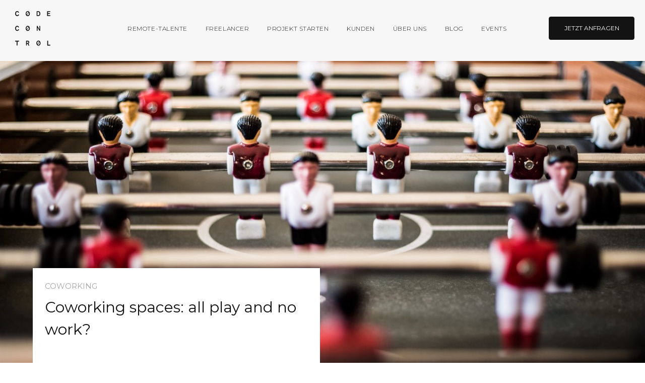

--- FILE ---
content_type: text/html; charset=utf-8
request_url: https://codecontrol.io/de/blog/co-working-spaces-all-play-and-no-work/
body_size: 15776
content:
<!DOCTYPE html><html lang="de"><head><meta charSet="utf-8"/><meta http-equiv="x-ua-compatible" content="ie=edge"/><meta name="viewport" content="width=device-width, initial-scale=1, shrink-to-fit=no"/><meta name="instapage-verification" content="1550748571579-IC65"/><link rel="shortcut icon" type="image/png" href="https://i.imgur.com/WwQzRl5.png"/><link rel="stylesheet" type="text/css" href="/main.css"/><link rel="stylesheet" type="text/css" charSet="UTF-8" href="https://cdnjs.cloudflare.com/ajax/libs/slick-carousel/1.6.0/slick.min.css"/><link rel="stylesheet" type="text/css" href="https://cdnjs.cloudflare.com/ajax/libs/slick-carousel/1.6.0/slick-theme.min.css"/><title>CodeControl</title><script id="Cookiebot" src="https://consent.cookiebot.com/uc.js" type="text/javascript" data-cbid="599811c4-4025-43d2-b68d-3d159e63e13c"></script><script src="https://code.jquery.com/jquery-3.4.1.min.js"></script><script type="text/javascript" src="https://js.sentry-cdn.com/d84d32a5f78b4ffbb2ab630de1a320d2.min.js" crossorigin="anonymous"></script><script type="text/plain" data-cookieconsent="marketing">
            (function(w,d,s,l,i){w[l]=w[l]||[];w[l].push({'gtm.start':
            new Date().getTime(),event:'gtm.js'});var f=d.getElementsByTagName(s)[0],
            j=d.createElement(s),dl=l!='dataLayer'?'&l='+l:'';j.async=true;j.src=
            'https://www.googletagmanager.com/gtm.js?id='+i+dl;f.parentNode.insertBefore(j,f);
            })(window,document,'script','dataLayer','GTM-PJZ6BKT');
            </script><script charset="utf-8" type="text/javascript" src="//js.hsforms.net/forms/v2.js"></script><style data-href="/styles.7a7fd10b08846091aeed.css">code[class*=language-],pre[class*=language-]{color:#000;background:none;text-shadow:0 1px #fff;font-family:Consolas,Monaco,Andale Mono,Ubuntu Mono,monospace;text-align:left;white-space:pre;word-spacing:normal;word-break:normal;word-wrap:normal;line-height:1.5;-moz-tab-size:4;-o-tab-size:4;tab-size:4;-webkit-hyphens:none;-ms-hyphens:none;hyphens:none}code[class*=language-]::selection,code[class*=language-] ::selection,pre[class*=language-]::selection,pre[class*=language-] ::selection{text-shadow:none;background:#b3d4fc}@media print{code[class*=language-],pre[class*=language-]{text-shadow:none}}pre[class*=language-]{padding:1em;margin:.5em 0;overflow:auto}:not(pre)>code[class*=language-],pre[class*=language-]{background:#f5f2f0}:not(pre)>code[class*=language-]{padding:.1em;border-radius:.3em;white-space:normal}.token.cdata,.token.comment,.token.doctype,.token.prolog{color:#708090}.token.punctuation{color:#999}.namespace{opacity:.7}.token.boolean,.token.constant,.token.deleted,.token.number,.token.property,.token.symbol,.token.tag{color:#905}.token.attr-name,.token.builtin,.token.char,.token.inserted,.token.selector,.token.string{color:#690}.language-css .token.string,.style .token.string,.token.entity,.token.operator,.token.url{color:#9a6e3a;background:hsla(0,0%,100%,.5)}.token.atrule,.token.attr-value,.token.keyword{color:#07a}.token.class-name,.token.function{color:#dd4a68}.token.important,.token.regex,.token.variable{color:#e90}.token.bold,.token.important{font-weight:700}.token.italic{font-style:italic}.token.entity{cursor:help}</style><meta name="generator" content="Gatsby 2.3.17"/><link rel="canonical" href="https://codecontrol.io/de/blog/co-working-spaces-all-play-and-no-work" data-baseprotocol="https:" data-basehost="codecontrol.io"/><link rel="sitemap" type="application/xml" href="/sitemap.xml"/><style data-styled="jghorQ Qqrtw bRCVPG fLIemA fdZHgU jaTFHE czABRh iokMIk gOQndn kcQxOT bKNAnZ cEpNgv hNpACq kBKeyL ZrWhU kgwAMw cVORhr NJXba bdafJU gcChbf gevtmt dRckbs jyRiXD hRUjEb ejEVUv hBQQQF fqMHKC edWBKN dCTZvJ MbUSv gSfJYn bzARni cMmWna cGSikT ihwUXD fcbRcQ hIEryB iwJLrf jbpPcc ifUAWK ixEhcp fYrgAO bhbptZ eDlGaG djdBvT egPexy fPJmIZ eDNKam kNUpCr bGaZil frRxsN bTlFTp bvkAel eOyAxA gfnEWZ cSuBmw eseOQU jwdDyR feZbiL jjoWf hwXFlc cPxOyl dapdbZ fInYZi kiyRBx dSkkrM UZbFn geqMBV iZdpim cekGOg fAFAno damPRj fDOec gwxTSm bqCrKR scwEs gmaMrH pkFXT bFoWWr fdZvEg iKdIq" data-styled-version="4.1.1">
/* sc-component-id: Page__Wrapper-sc-1wid9ls-0 */
.fYrgAO{display:-webkit-box;display:-webkit-flex;display:-ms-flexbox;display:flex;-webkit-flex:1;-ms-flex:1;flex:1;-webkit-box-pack:center;-webkit-justify-content:center;-ms-flex-pack:center;justify-content:center;-webkit-flex-direction:column;-ms-flex-direction:column;flex-direction:column;}
/* sc-component-id: sc-global-31829067 */
@import url('https://fonts.googleapis.com/css?family=Montserrat:300,400,500,700'); html{line-height:1.15;-webkit-text-size-adjust:100%;} body{margin:0;} main{display:block;} h1{font-size:2em;margin:0.67em 0;} hr{box-sizing:content-box;height:0;overflow:visible;} pre{font-family:monospace,monospace;font-size:1em;} a{background-color:transparent;} abbr[title]{border-bottom:none;-webkit-text-decoration:underline;text-decoration:underline;-webkit-text-decoration:underline dotted;text-decoration:underline dotted;} b,strong{font-weight:bolder;} code,kbd,samp{font-family:monospace,monospace;font-size:1em;} small{font-size:80%;} sub,sup{font-size:75%;line-height:0;position:relative;vertical-align:baseline;} sub{bottom:-0.25em;} sup{top:-0.5em;} img{border-style:none;} button,input,optgroup,select,textarea{font-family:inherit;font-size:100%;line-height:1.15;margin:0;} button,input{overflow:visible;} button,select{text-transform:none;} button,[type="button"],[type="reset"],[type="submit"]{-webkit-appearance:button;} button::-moz-focus-inner,[type="button"]::-moz-focus-inner,[type="reset"]::-moz-focus-inner,[type="submit"]::-moz-focus-inner{border-style:none;padding:0;} button:-moz-focusring,[type="button"]:-moz-focusring,[type="reset"]:-moz-focusring,[type="submit"]:-moz-focusring{outline:1px dotted ButtonText;} fieldset{padding:0.35em 0.75em 0.625em;} legend{box-sizing:border-box;color:inherit;display:table;max-width:100%;padding:0;white-space:normal;} progress{vertical-align:baseline;} textarea{overflow:auto;} [type="checkbox"],[type="radio"]{box-sizing:border-box;padding:0;} [type="number"]::-webkit-inner-spin-button,[type="number"]::-webkit-outer-spin-button{height:auto;} [type="search"]{-webkit-appearance:textfield;outline-offset:-2px;} [type="search"]::-webkit-search-decoration{-webkit-appearance:none;} ::-webkit-file-upload-button{-webkit-appearance:button;font:inherit;} details{display:block;} summary{display:list-item;} template{display:none;} [hidden]{display:none;} html{box-sizing:border-box;} *,*::before,*::after{box-sizing:inherit;} html{font-size:15px;line-height:1.4666666666666666;-webkit-letter-spacing:0.38;-moz-letter-spacing:0.38;-ms-letter-spacing:0.38;letter-spacing:0.38;} body{width:100%;overflow-x:hidden;overflow-y:scroll;font-family:"Montserrat",Helvetica,Arial,sans-serif;color:#121312;background-color:#fff;-webkit-text-size-adjust:100%;-ms-text-size-adjust:100%;} a{color:#0025DD;-webkit-text-decoration:none;text-decoration:none;} a:hover,a:focus{-webkit-text-decoration:underline;text-decoration:underline;} img{max-width:100%;object-fit:contain;position:relative;}
/* sc-component-id: sc-gzVnrw */
.iZdpim{border:solid #fff;border-width:0 1px 1px 0;display:inline-block;padding:2.5px;-webkit-transform:rotate(-45deg);-ms-transform:rotate(-45deg);transform:rotate(-45deg);}
/* sc-component-id: sc-htoDjs */
.cVORhr{color:inherit;font-weight:400;margin:0;text-transform:uppercase;font-size:0.6666666666666666rem;line-height:1rem;} @media (max-width:32.06666666666667em){.cVORhr{font-size:10px;line-height:16px;}}.NJXba{color:inherit;font-weight:300;margin:0;margin-bottom:1rem;font-size:1.3333333333333333rem;line-height:2rem;} @media (max-width:32.06666666666667em){.NJXba{font-size:12px;line-height:22px;}}.bdafJU{color:#fff;font-weight:300;margin:0;font-size:0.6666666666666666rem;line-height:1rem;} @media (max-width:32.06666666666667em){.bdafJU{font-size:10px;line-height:16px;}}.gcChbf{color:#fff;font-weight:300;margin:0;margin-top:3.75rem;font-size:0.6666666666666666rem;line-height:1rem;} @media (max-width:32.06666666666667em){.gcChbf{font-size:10px;line-height:16px;}}
/* sc-component-id: sc-dnqmqq */
.fPJmIZ{color:#666666;font-weight:300;margin:0;margin-top:1.25rem;margin-bottom:1.25rem;font-size:1.2rem;line-height:2.533333333333333rem;} @media (max-width:32.06666666666667em){.fPJmIZ{font-size:12px;line-height:22px;}}
/* sc-component-id: sc-iwsKbI */
.UZbFn{color:#fff;font-weight:400;margin:0;font-size:0.6666666666666666rem;line-height:1rem;} @media (max-width:32.06666666666667em){.UZbFn{font-size:10px;line-height:16px;}}.geqMBV{color:inherit;font-weight:300;margin:0;text-transform:uppercase;font-size:0.6666666666666666rem;line-height:1rem;} @media (max-width:32.06666666666667em){.geqMBV{font-size:10px;line-height:16px;}}
/* sc-component-id: sc-eNQAEJ */
.kgwAMw{-webkit-appearance:none;-moz-appearance:none;appearance:none;background-color:transparent;border:none;outline:none;border-radius:4px;width:125px;height:40px;margin-top:0px;color:#fff;background-color:#121312;border:0.8px solid #121312;width:170px;height:46px;display:-webkit-box;display:-webkit-flex;display:-ms-flexbox;display:flex;-webkit-box-pack:center;-webkit-justify-content:center;-ms-flex-pack:center;justify-content:center;-webkit-align-items:center;-webkit-box-align:center;-ms-flex-align:center;align-items:center;cursor:pointer;-webkit-user-select:none;-moz-user-select:none;-ms-user-select:none;user-select:none;-webkit-transition:-webkit-transform 0.3s linear;-webkit-transition:transform 0.3s linear;transition:transform 0.3s linear;padding:0 3px;text-align:center;} .kgwAMw p{font-size:12px;line-height:12px;} .kgwAMw:disabled,.kgwAMw[disabled]{opacity:0.5;cursor:not-allowed;-webkit-transform:scale(1) !important;-ms-transform:scale(1) !important;transform:scale(1) !important;} .kgwAMw:hover{-webkit-transform:scale(1.1);-ms-transform:scale(1.1);transform:scale(1.1);} @media (max-width:32.06666666666667em){.kgwAMw{height:40px;}.kgwAMw p{font-size:10px;line-height:18px;}}
/* sc-component-id: sc-kEYyzF */
.ixEhcp{color:inherit;font-weight:400;margin:0;margin-bottom:0.5rem;font-size:2rem;line-height:3rem;} @media (max-width:32.06666666666667em){}
/* sc-component-id: sc-kkGfuU */
.jbpPcc{color:#A5A5A5;font-weight:400;margin:0;text-transform:uppercase;font-size:1rem;line-height:1.4666666666666666rem;} @media (max-width:32.06666666666667em){.jbpPcc{font-size:12px;line-height:16px;}}.ifUAWK{color:inherit;font-weight:400;margin:0;margin-top:4rem;margin-bottom:1.25rem;font-size:2rem;line-height:3rem;} @media (max-width:32.06666666666667em){.ifUAWK{font-size:18px;line-height:32px;}}
/* sc-component-id: sc-hSdWYo */
.bvkAel{color:#A5A5A5;font-weight:400;margin:0;text-transform:uppercase;font-size:1rem;line-height:1.4666666666666666rem;} @media (max-width:32.06666666666667em){.bvkAel{font-size:12px;line-height:16px;}}
/* sc-component-id: sc-eHgmQL */
.dapdbZ{color:inherit;font-weight:400;margin:0;margin-bottom:2rem;font-size:1rem;line-height:1.4666666666666666rem;} @media (max-width:32.06666666666667em){.dapdbZ{font-size:12px;line-height:16px;}}
/* sc-component-id: sc-cvbbAY */
.damPRj{color:inherit;font-weight:400;margin:0;margin-bottom:2.135rem;text-transform:uppercase;font-size:0.6666666666666666rem;line-height:1rem;} @media (max-width:32.06666666666667em){}
/* sc-component-id: sc-gipzik */
.edWBKN{display:-webkit-box;display:-webkit-flex;display:-ms-flexbox;display:flex;-webkit-flex-direction:column;-ms-flex-direction:column;flex-direction:column;-webkit-flex:1;-ms-flex:1;flex:1;-webkit-box-pack:center;-webkit-justify-content:center;-ms-flex-pack:center;justify-content:center;max-width:82.26rem;padding:0 2rem 0;width:100%;margin-left:auto;margin-right:auto;background-color:#F7F7F7;} @media (max-width:32.06666666666667em){.edWBKN{padding:0 0.6666666666666666rem 0;}}.dCTZvJ{display:-webkit-box;display:-webkit-flex;display:-ms-flexbox;display:flex;-webkit-flex-direction:column;-ms-flex-direction:column;flex-direction:column;-webkit-flex:1;-ms-flex:1;flex:1;-webkit-box-pack:center;-webkit-justify-content:center;-ms-flex-pack:center;justify-content:center;max-width:82.26rem;padding:0 2rem 0;width:100%;margin-left:auto;margin-right:auto;background-color:#fff;} @media (max-width:32.06666666666667em){.dCTZvJ{padding:0 0.6666666666666666rem 0;}}.MbUSv{display:-webkit-box;display:-webkit-flex;display:-ms-flexbox;display:flex;-webkit-flex-direction:column;-ms-flex-direction:column;flex-direction:column;-webkit-flex:1;-ms-flex:1;flex:1;-webkit-box-pack:center;-webkit-justify-content:center;-ms-flex-pack:center;justify-content:center;max-width:82.26rem;padding:25px 2rem 45px;width:100%;margin-left:auto;margin-right:auto;background-color:#fff;} @media (max-width:32.06666666666667em){.MbUSv{padding:25px 0.6666666666666666rem 45px;}}.gSfJYn{display:-webkit-box;display:-webkit-flex;display:-ms-flexbox;display:flex;-webkit-flex-direction:column;-ms-flex-direction:column;flex-direction:column;-webkit-flex:1;-ms-flex:1;flex:1;-webkit-box-pack:center;-webkit-justify-content:center;-ms-flex-pack:center;justify-content:center;max-width:82.26rem;padding:40px 2rem 60px;width:100%;margin-left:auto;margin-right:auto;background-color:#1C1C1C;} @media (max-width:32.06666666666667em){.gSfJYn{padding:40px 0.6666666666666666rem 60px;}}
/* sc-component-id: sc-csuQGl */
.ejEVUv{background-color:#F7F7F7;width:100%;-webkit-align-items:center;-webkit-box-align:center;-ms-flex-align:center;align-items:center;-webkit-box-pack:start;-webkit-justify-content:flex-start;-ms-flex-pack:start;justify-content:flex-start;display:-webkit-box;display:-webkit-flex;display:-ms-flexbox;display:flex;-webkit-flex-direction:column;-ms-flex-direction:column;flex-direction:column;}.hBQQQF{background-color:#fff;width:100%;-webkit-align-items:center;-webkit-box-align:center;-ms-flex-align:center;align-items:center;-webkit-box-pack:start;-webkit-justify-content:flex-start;-ms-flex-pack:start;justify-content:flex-start;display:-webkit-box;display:-webkit-flex;display:-ms-flexbox;display:flex;-webkit-flex-direction:column;-ms-flex-direction:column;flex-direction:column;}.fqMHKC{background-color:#1C1C1C;width:100%;-webkit-align-items:center;-webkit-box-align:center;-ms-flex-align:center;align-items:center;-webkit-box-pack:start;-webkit-justify-content:flex-start;-ms-flex-pack:start;justify-content:flex-start;display:-webkit-box;display:-webkit-flex;display:-ms-flexbox;display:flex;-webkit-flex-direction:column;-ms-flex-direction:column;flex-direction:column;}
/* sc-component-id: sc-caSCKo */
.dSkkrM{display:-webkit-box;display:-webkit-flex;display:-ms-flexbox;display:flex;-webkit-align-items:center;-webkit-box-align:center;-ms-flex-align:center;align-items:center;width:170px;height:46px;border-bottom:1.2px solid #fff;cursor:pointer;-webkit-user-select:none;-moz-user-select:none;-ms-user-select:none;user-select:none;-webkit-box-pack:justify;-webkit-justify-content:space-between;-ms-flex-pack:justify;justify-content:space-between;border-color:#121312;} .dSkkrM span{font-size:12px;line-height:12px;} .dSkkrM span:last-child{margin-right:8px;-webkit-transition:-webkit-transform 0.3s linear;-webkit-transition:transform 0.3s linear;transition:transform 0.3s linear;} .dSkkrM:hover span:last-child{-webkit-transform:translateX(8px) rotate(-45deg);-ms-transform:translateX(8px) rotate(-45deg);transform:translateX(8px) rotate(-45deg);} .dSkkrM span{color:#121312;border-color:#121312;} @media (max-width:32.06666666666667em){.dSkkrM span{font-size:10px;line-height:18px;}}
/* sc-component-id: sc-hmzhuo */
.bzARni{display:-webkit-box;display:-webkit-flex;display:-ms-flexbox;display:flex;-webkit-flex-direction:row;-ms-flex-direction:row;flex-direction:row;-webkit-flex-wrap:wrap;-ms-flex-wrap:wrap;flex-wrap:wrap;margin:0 -1rem;}
/* sc-component-id: sc-frDJqD */
.cMmWna{padding:0 20px;width:100%;margin-left:auto;margin-right:auto;} @media (min-width:32.06666666666667em){.cMmWna{width:100%;}} @media (min-width:68.33333333333333em){.cMmWna{width:99.68333333333334%;}}.cGSikT{padding:0 20px;width:100%;} @media (min-width:32.06666666666667em){.cGSikT{width:100%;}} @media (min-width:68.33333333333333em){.cGSikT{width:50%;}}.ihwUXD{padding:0 20px;width:100%;margin-left:auto;margin-right:auto;} @media (min-width:32.06666666666667em){.ihwUXD{width:100%;}} @media (min-width:68.33333333333333em){.ihwUXD{width:73.16666666666666%;}} @media (min-width:128.06666666666666em){.ihwUXD{width:99.68333333333334%;}}.fcbRcQ{padding:0 20px;width:100%;} @media (min-width:32.06666666666667em){.fcbRcQ{width:100%;}} @media (min-width:68.33333333333333em){.fcbRcQ{width:99.68333333333334%;}}
/* sc-component-id: sc-hwwEjo */
.jyRiXD{min-height:677px;position:relative;background-color:#F7F7F7;color:#121312;padding:15rem 0 0;overflow:hidden;display:-webkit-box;display:-webkit-flex;display:-ms-flexbox;display:flex;-webkit-flex-direction:column;-ms-flex-direction:column;flex-direction:column;} @media (max-width:32.06666666666667em){.jyRiXD{min-height:512px;padding-top:60px;}.jyRiXD h1{font-size:30px;line-height:44px;}}
/* sc-component-id: sc-kPVwWT */
.hRUjEb{padding-bottom:0;position:absolute;top:119px;height:calc(100% - 119px);left:0;right:0;display:-webkit-box;display:-webkit-flex;display:-ms-flexbox;display:flex;-webkit-flex-direction:column;-ms-flex-direction:column;flex-direction:column;-webkit-box-pack:start;-webkit-justify-content:flex-start;-ms-flex-pack:start;justify-content:flex-start;} @media (max-width:32.06666666666667em){.hRUjEb{height:calc(100% - 65px);top:65px;}}
/* sc-component-id: sc-kfGgVZ */
.hIEryB{display:-webkit-box;display:-webkit-flex;display:-ms-flexbox;display:flex;-webkit-flex-direction:column;-ms-flex-direction:column;flex-direction:column;} .hIEryB h2:first-of-type{font-size:40px;} @media (max-width:32.06666666666667em){.hIEryB{z-index:8;}.hIEryB h2{font-size:30px !important;line-height:44px !important;}}
/* sc-component-id: PopularSearchesSection__Header-fpv5gi-1 */
.cSuBmw{display:-webkit-box;display:-webkit-flex;display:-ms-flexbox;display:flex;-webkit-flex:1;-ms-flex:1;flex:1;-webkit-flex-direction:row;-ms-flex-direction:row;flex-direction:row;-webkit-box-pack:justify;-webkit-justify-content:space-between;-ms-flex-pack:justify;justify-content:space-between;-webkit-align-items:center;-webkit-box-align:center;-ms-flex-align:center;align-items:center;} @media (max-width:32.06666666666667em){.cSuBmw div{display:none;}}
/* sc-component-id: PopularSearchesSection__ContentWrapper-fpv5gi-2 */
.jwdDyR{display:-webkit-box;display:-webkit-flex;display:-ms-flexbox;display:flex;-webkit-flex:1;-ms-flex:1;flex:1;-webkit-flex-direction:row;-ms-flex-direction:row;flex-direction:row;-webkit-flex-wrap:wrap;-ms-flex-wrap:wrap;flex-wrap:wrap;margin-top:17px;} .jwdDyR a{width:20%;} .jwdDyR a:hover{-webkit-text-decoration:none;text-decoration:none;} @media (max-width:32.06666666666667em){.jwdDyR{-webkit-flex-direction:column;-ms-flex-direction:column;flex-direction:column;margin-top:3px;}.jwdDyR a{width:100%;height:36px;}.jwdDyR a p{width:100%;display:-webkit-box;display:-webkit-flex;display:-ms-flexbox;display:flex;-webkit-box-pack:center;-webkit-justify-content:center;-ms-flex-pack:center;justify-content:center;}}
/* sc-component-id: PopularSearchesSection__SearchText-fpv5gi-3 */
.feZbiL{display:-webkit-box;display:-webkit-flex;display:-ms-flexbox;display:flex;-webkit-box-pack:start;-webkit-justify-content:flex-start;-ms-flex-pack:start;justify-content:flex-start;color:#A5A5A5;font-size:12px;font-weight:300;line-height:15px;text-transform:uppercase;} @media (max-width:32.06666666666667em){.feZbiL{width:50%;}}
/* sc-component-id: PopularSearchesSection__SubsectionTitle-fpv5gi-4 */
.eseOQU{font-size:20px;line-height:30px;margin-top:10px;color:#121312;} @media (max-width:32.06666666666667em){.eseOQU{margin-top:35px;text-align:center;margin-left:auto;margin-right:auto;}}
/* sc-component-id: MainNavigation__Nav-jn2hh1-0 */
.kcQxOT{font-size:0.8rem;margin-top:1.35em;} .kcQxOT ul,.kcQxOT li{margin:0;padding:0;list-style:none;} .kcQxOT ul{display:-webkit-box;display:-webkit-flex;display:-ms-flexbox;display:flex;margin:-1.25em -1.5em;} @media (max-width:32.06666666666667em){.kcQxOT ul{display:block;text-align:center;}}
/* sc-component-id: MainNavigation__Link-jn2hh1-1 */
.bKNAnZ{color:#121312;font-weight:300;-webkit-letter-spacing:0.045em;-moz-letter-spacing:0.045em;-ms-letter-spacing:0.045em;letter-spacing:0.045em;text-transform:uppercase;padding:1.25em 1.5em;line-height:1;display:inline-block;position:relative;-webkit-user-select:none;-moz-user-select:none;-ms-user-select:none;user-select:none;} .bKNAnZ::after{display:block;content:' ';position:absolute;bottom:0.417em;left:50%;opacity:0;width:0;-webkit-transform:translate(-50%,0);-ms-transform:translate(-50%,0);transform:translate(-50%,0);border-bottom:1px solid #121312;-webkit-transition:width 170ms ease,opacity 170ms ease;transition:width 170ms ease,opacity 170ms ease;} .bKNAnZ:hover,.bKNAnZ:focus{-webkit-text-decoration:none;text-decoration:none;} .bKNAnZ:hover::after,.bKNAnZ:focus::after{opacity:1;width:85%;}
/* sc-component-id: MainNavigation__ExternalLink-jn2hh1-2 */
.cEpNgv{color:#121312;font-weight:300;-webkit-letter-spacing:0.045em;-moz-letter-spacing:0.045em;-ms-letter-spacing:0.045em;letter-spacing:0.045em;text-transform:uppercase;padding:1.25em 1.5em;line-height:1;display:inline-block;position:relative;-webkit-user-select:none;-moz-user-select:none;-ms-user-select:none;user-select:none;} .cEpNgv::after{display:block;content:' ';position:absolute;bottom:0.417em;left:50%;opacity:0;width:0;-webkit-transform:translate(-50%,0);-ms-transform:translate(-50%,0);transform:translate(-50%,0);border-bottom:1px solid #121312;-webkit-transition:width 170ms ease,opacity 170ms ease;transition:width 170ms ease,opacity 170ms ease;} .cEpNgv:hover,.cEpNgv:focus{-webkit-text-decoration:none;text-decoration:none;} .cEpNgv:hover::after,.cEpNgv:focus::after{opacity:1;width:85%;}
/* sc-component-id: Link-s3k9j0-0 */
.ZrWhU{color:inherit;} .ZrWhU:hover,.ZrWhU:focus{-webkit-text-decoration:none;text-decoration:none;}
/* sc-component-id: Header__Wrapper-sc-99id30-0 */
.bRCVPG{padding:42px 0;-webkit-transform:translateZ(0);-ms-transform:translateZ(0);transform:translateZ(0);position:fixed;top:0;left:0;width:100%;z-index:10;background:#fff;-webkit-transition:padding 0.5s;transition:padding 0.5s;color:#121312;background:#fff;background:#F7F7F7;} .bRCVPG svg{max-height:100px;max-width:100px;-webkit-transition:all 0.5s;transition:all 0.5s;margin-top:-20px;} .bRCVPG.white{background:#fff;color:#121312;} .bRCVPG.white a{color:#121312;} .bRCVPG.white a:after{border-bottom-color:#121312;} .bRCVPG.white path{fill:#121312;} .bRCVPG.white nav ~ div div div{background:#1C1C1C;color:#fff;} .bRCVPG nav ~ div div div{background:#1C1C1C !important;border:1px solid #121312;color:#fff !important;} .bRCVPG.black{background:#1C1C1C;} .bRCVPG.black a{color:#fff;} .bRCVPG.black a:after{border-bottom-color:#fff;} .bRCVPG.black path{fill:#fff;} .bRCVPG.black nav ~ div div div{background:#fff;color:#121312;} .bRCVPG.light{background:#F7F7F7;} .bRCVPG.light a{color:#121312;} .bRCVPG.light a:after{border-bottom-color:#121312;} .bRCVPG.light path{fill:#121312;} .bRCVPG.light nav ~ div div div{background:#1C1C1C;color:#fff;} .bRCVPG.transparent{background:transparent;} @media (max-width:68.33333333333333em){.bRCVPG{padding:0;background:transparent !important;}.bRCVPG svg{max-height:45px;max-width:45px;margin-top:-5px;}.bRCVPG svg#menu-icon{margin-top:9px;margin-right:2px;}}
/* sc-component-id: Header__HeaderInner-sc-99id30-1 */
.fLIemA{display:-webkit-box;display:-webkit-flex;display:-ms-flexbox;display:flex;-webkit-box-pack:justify;-webkit-justify-content:space-between;-ms-flex-pack:justify;justify-content:space-between;padding:0 2rem;max-width:92.2rem;margin:0 auto;} @media (max-width:68.33333333333333em){.fLIemA{padding:20px 16px 20px 15px;}}
/* sc-component-id: Header__HomepageLink-sc-99id30-2 */
.fdZHgU{color:inherit;} .fdZHgU:hover,.fdZHgU:focus{-webkit-text-decoration:none;text-decoration:none;} .fdZHgU:hover,.fdZHgU:focus{-webkit-text-decoration:none;text-decoration:none;}
/* sc-component-id: Header__Logo-sc-99id30-3 */
.jaTFHE{width:70px;height:70px;position:absolute;} .jaTFHE svg{width:100%;height:auto;} .jaTFHE svg path{fill:#121312;}
/* sc-component-id: Header__NavWrapper-sc-99id30-5 */
.gOQndn{display:-webkit-box;display:-webkit-flex;display:-ms-flexbox;display:flex;-webkit-box-pack:end;-webkit-justify-content:flex-end;-ms-flex-pack:end;justify-content:flex-end;margin-top:-7px;}
/* sc-component-id: Header__Actions-sc-99id30-9 */
.hNpACq{display:-webkit-box;display:-webkit-flex;display:-ms-flexbox;display:flex;padding-left:84px;margin-right:-0.625em;margin-top:-9px;-webkit-transition:all 0.5s;transition:all 0.5s;} @media (max-width:68.33333333333333em){.hNpACq{display:none;padding:0;padding-right:48px;margin-top:-2px;width:100%;-webkit-box-pack:end;-webkit-justify-content:flex-end;-ms-flex-pack:end;justify-content:flex-end;}}
/* sc-component-id: Header__IconContainer-sc-99id30-11 */
.iokMIk{height:100%;-webkit-align-items:baseline;-webkit-box-align:baseline;-ms-flex-align:baseline;align-items:baseline;position:absolute;right:16px;} .iokMIk svg{-webkit-transform:scale(1.3);-ms-transform:scale(1.3);transform:scale(1.3);} .iokMIk path{fill:#121312;}
/* sc-component-id: Header__MediaWrapper-sc-99id30-12 */
.czABRh{-webkit-flex:1;-ms-flex:1;flex:1;} .czABRh > div:first-child{display:none;} @media (max-width:68.33333333333333em){.czABRh > div:last-child{display:none;}.czABRh > div:first-child{display:-webkit-box;display:-webkit-flex;display:-ms-flexbox;display:flex;}}
/* sc-component-id: sc-global-1293438765 */
html{line-height:1.15;-webkit-text-size-adjust:100%;} body{margin:0;} h1{font-size:2em;margin:0.67em 0;} hr{box-sizing:content-box;height:0;overflow:visible;} pre{font-family:monospace,monospace;font-size:1em;} a{background-color:transparent;} abbr[title]{border-bottom:none;-webkit-text-decoration:underline;text-decoration:underline;-webkit-text-decoration:underline dotted;text-decoration:underline dotted;} b,strong{font-weight:bolder;} code,kbd,samp{font-family:monospace,monospace;font-size:1em;} small{font-size:80%;} sub,sup{font-size:75%;line-height:0;position:relative;vertical-align:baseline;} sub{bottom:-0.25em;} sup{top:-0.5em;} img{border-style:none;} button,input,optgroup,select,textarea{font-family:inherit;font-size:100%;line-height:1.15;margin:0;} button,input{overflow:visible;} button,select{text-transform:none;} button,[type="button"],[type="reset"],[type="submit"]{-webkit-appearance:button;} button::-moz-focus-inner,[type="button"]::-moz-focus-inner,[type="reset"]::-moz-focus-inner,[type="submit"]::-moz-focus-inner{border-style:none;padding:0;} button:-moz-focusring,[type="button"]:-moz-focusring,[type="reset"]:-moz-focusring,[type="submit"]:-moz-focusring{outline:1px dotted ButtonText;} fieldset{padding:0.35em 0.75em 0.625em;} legend{box-sizing:border-box;color:inherit;display:table;max-width:100%;padding:0;white-space:normal;} progress{vertical-align:baseline;} textarea{overflow:auto;} [type="checkbox"],[type="radio"]{box-sizing:border-box;padding:0;} [type="number"]::-webkit-inner-spin-button,[type="number"]::-webkit-outer-spin-button{height:auto;} [type="search"]{-webkit-appearance:textfield;outline-offset:-2px;} [type="search"]::-webkit-search-decoration{-webkit-appearance:none;} ::-webkit-file-upload-button{-webkit-appearance:button;font:inherit;} details{display:block;} summary{display:list-item;} template{display:none;} [hidden]{display:none;} html{box-sizing:border-box;} html div:focus{outline:none !important;} *,*::before,*::after{box-sizing:inherit;} html{font-size:15px;line-height:1.4666666666666666;-webkit-letter-spacing:0.38;-moz-letter-spacing:0.38;-ms-letter-spacing:0.38;letter-spacing:0.38;} body{width:100%;overflow-x:hidden;overflow-y:scroll;font-family:"Montserrat",Helvetica,Arial,sans-serif;color:#121312;background-color:#fff;-webkit-text-size-adjust:100%;-ms-text-size-adjust:100%;} a{color:#0025DD;-webkit-text-decoration:none;text-decoration:none;} a:hover,a:focus{-webkit-text-decoration:underline;text-decoration:underline;} @media print{html{font-size:11.5px;}#cv-page *{-webkit-print-color-adjust:exact;}#cv-page #cv-page-content > div{padding:0;position:relative;display:block;}#cv-page #cv-page-content > div > div{position:relative;page-break-inside:avoid;}#cv-page #cv-page-basic-info{margin-top:0;}#cv-page #cv-page-skills{margin-top:30px;}#cv-page a div{display:none;}header,footer,#popular-searches-section{display:none !important;}} img{max-width:100%;object-fit:contain;position:relative;}
/* sc-component-id: NewsletterRegistration__Form-sc-1lsal0f-0 */
.pkFXT{display:-webkit-box;display:-webkit-flex;display:-ms-flexbox;display:flex;height:46px;} @media (max-width:32.06666666666667em){.pkFXT{height:56px;}}
/* sc-component-id: NewsletterRegistration__SubmitButton-sc-1lsal0f-1 */
.fdZvEg{outline:none;border:1px solid #fff;border-left:none;background:none;width:40px;display:-webkit-box;display:-webkit-flex;display:-ms-flexbox;display:flex;-webkit-align-items:center;-webkit-box-align:center;-ms-flex-align:center;align-items:center;-webkit-box-pack:center;-webkit-justify-content:center;-ms-flex-pack:center;justify-content:center;cursor:pointer;border-left:none;border-top-right-radius:4px;border-bottom-right-radius:4px;}
/* sc-component-id: NewsletterRegistration__SubmitButtonArrow-sc-1lsal0f-2 */
.iKdIq{position:relative;}
/* sc-component-id: NewsletterRegistration__EmailInput-sc-1lsal0f-3 */
.bFoWWr{display:-webkit-inline-box;display:-webkit-inline-flex;display:-ms-inline-flexbox;display:inline-flex;-webkit-flex:1;-ms-flex:1;flex:1;font-size:12px;line-height:12px;background:none;outline:none;border:1px solid #fff;color:#fff;padding:16px;border-top-left-radius:4px;border-bottom-left-radius:4px;border-right:none;font-weight:400;} .bFoWWr::-webkit-input-placeholder{color:#fff;} .bFoWWr::-moz-placeholder{color:#fff;} .bFoWWr:-ms-input-placeholder{color:#fff;} .bFoWWr::placeholder{color:#fff;} @media (max-width:32.06666666666667em){.bFoWWr{font-size:15px;line-height:24px;}}
/* sc-component-id: LanguageSwitch__Wrapper-sc-1cnl3jl-0 */
.scwEs{position:relative;width:100%;height:46px;border:1px solid #fff;border-radius:4px;} .scwEs span{color:#fff;border-color:#fff;} @media (max-width:32.06666666666667em){.scwEs{height:56px;}}
/* sc-component-id: LanguageSwitch__Button-sc-1cnl3jl-1 */
.gmaMrH{width:100%;color:#fff;padding:0 16px;display:-webkit-box;display:-webkit-flex;display:-ms-flexbox;display:flex;-webkit-align-items:center;-webkit-box-align:center;-ms-flex-align:center;align-items:center;height:100%;cursor:pointer;-webkit-box-pack:justify;-webkit-justify-content:space-between;-ms-flex-pack:justify;justify-content:space-between;font-size:12px;line-height:12px;} @media (max-width:32.06666666666667em){.gmaMrH{font-size:15px;line-height:24px;}}
/* sc-component-id: Footer__Wrapper-bwtnu9-0 */
.jjoWf{background:#1C1C1C;color:#fff;z-index:8;position:relative;} @media (max-width:68.33333333333333em){.jjoWf > div > div > div:first-of-type{padding-bottom:40px;}}
/* sc-component-id: Footer__FooterInner-bwtnu9-1 */
.hwXFlc{display:-webkit-box;display:-webkit-flex;display:-ms-flexbox;display:flex;-webkit-box-pack:justify;-webkit-justify-content:space-between;-ms-flex-pack:justify;justify-content:space-between;margin:0 auto;} .hwXFlc a span{color:#fff;} @media (max-width:68.33333333333333em){.hwXFlc{-webkit-flex-direction:column;-ms-flex-direction:column;flex-direction:column;}.hwXFlc > div{width:100%;}.hwXFlc h6{font-size:1rem;}.hwXFlc nav{margin-bottom:16px;}}
/* sc-component-id: Footer__ColFooter-bwtnu9-2 */
.fAFAno{display:-webkit-inline-box;display:-webkit-inline-flex;display:-ms-inline-flexbox;display:inline-flex;-webkit-flex-direction:column;-ms-flex-direction:column;flex-direction:column;-webkit-box-pack:justify;-webkit-justify-content:space-between;-ms-flex-pack:justify;justify-content:space-between;} .fAFAno h6{display:-webkit-box;display:-webkit-flex;display:-ms-flexbox;display:flex;-webkit-box-pack:justify;-webkit-justify-content:space-between;-ms-flex-pack:justify;justify-content:space-between;-webkit-user-select:none;-moz-user-select:none;-ms-user-select:none;user-select:none;} .fAFAno h6 svg{display:none;} @media (max-width:68.33333333333333em){.fAFAno span,.fAFAno h6{text-transform:unset;}.fAFAno h6{margin-bottom:8px;line-height:24px;}}
/* sc-component-id: Footer__FirstCol-bwtnu9-3 */
.cPxOyl{display:-webkit-inline-box;display:-webkit-inline-flex;display:-ms-inline-flexbox;display:inline-flex;-webkit-flex-direction:column;-ms-flex-direction:column;flex-direction:column;-webkit-box-pack:justify;-webkit-justify-content:space-between;-ms-flex-pack:justify;justify-content:space-between;width:20%;} .cPxOyl h6{display:-webkit-box;display:-webkit-flex;display:-ms-flexbox;display:flex;-webkit-box-pack:justify;-webkit-justify-content:space-between;-ms-flex-pack:justify;justify-content:space-between;-webkit-user-select:none;-moz-user-select:none;-ms-user-select:none;user-select:none;} .cPxOyl h6 svg{display:none;} @media (max-width:68.33333333333333em){.cPxOyl span,.cPxOyl h6{text-transform:unset;}.cPxOyl h6{margin-bottom:8px;line-height:24px;}} .cPxOyl a > div{border-color:#fff;} .cPxOyl a > div span{border-color:#fff;} .cPxOyl p{width:165px;} @media (max-width:68.33333333333333em){.cPxOyl{margin-bottom:53px;}.cPxOyl p{margin-bottom:40px;padding-bottom:0;width:100%;}.cPxOyl > h5:first-of-type{font-size:20px;line-height:30px;margin-bottom:16px;margin-top:0;}.cPxOyl a div{width:100%;}}
/* sc-component-id: Footer__LastCol-bwtnu9-4 */
.bqCrKR{display:-webkit-inline-box;display:-webkit-inline-flex;display:-ms-inline-flexbox;display:inline-flex;-webkit-flex-direction:column;-ms-flex-direction:column;flex-direction:column;-webkit-box-pack:justify;-webkit-justify-content:space-between;-ms-flex-pack:justify;justify-content:space-between;width:20%;} .bqCrKR h6{display:-webkit-box;display:-webkit-flex;display:-ms-flexbox;display:flex;-webkit-box-pack:justify;-webkit-justify-content:space-between;-ms-flex-pack:justify;justify-content:space-between;-webkit-user-select:none;-moz-user-select:none;-ms-user-select:none;user-select:none;} .bqCrKR h6 svg{display:none;} @media (max-width:68.33333333333333em){.bqCrKR span,.bqCrKR h6{text-transform:unset;}.bqCrKR h6{margin-bottom:8px;line-height:24px;}} @media (max-width:68.33333333333333em){.bqCrKR{margin-top:48px;}}
/* sc-component-id: Footer__TextDescription-bwtnu9-5 */
.fInYZi{-webkit-box-flex:1;-webkit-flex-grow:1;-ms-flex-positive:1;flex-grow:1;} @media (max-width:68.33333333333333em){.fInYZi{padding-right:1em;padding-bottom:30px;}}.kiyRBx{-webkit-box-flex:1;-webkit-flex-grow:1;-ms-flex-positive:1;flex-grow:1;} @media (max-width:68.33333333333333em){.kiyRBx{padding-right:1em;padding-bottom:16px;}}
/* sc-component-id: Footer__SocialIcon-bwtnu9-6 */
.gwxTSm{display:inline-block;width:12px;margin-right:7px;position:relative;top:2px;} .gwxTSm svg{height:12px;width:auto;} .gwxTSm svg,.gwxTSm svg path{-webkit-transition:170ms ease;transition:170ms ease;} @media (max-width:68.33333333333333em){.gwxTSm{display:none;}}
/* sc-component-id: Footer__Nav-bwtnu9-7 */
.fDOec{-webkit-flex:1;-ms-flex:1;flex:1;} .fDOec ul,.fDOec li{margin:0;padding:0;list-style:none;-webkit-user-select:none;-moz-user-select:none;-ms-user-select:none;user-select:none;} .fDOec li{margin-top:20px;} .fDOec li:first-child{margin-top:0;} .fDOec li:not(:hover) svg,.fDOec li:not(:hover) svg path{fill:#F7F7F7;} @media (max-width:68.33333333333333em){.fDOec li{margin-top:8px;}}
/* sc-component-id: Footer__MobileWrapper-bwtnu9-8 */
.cekGOg{display:-webkit-box;display:-webkit-flex;display:-ms-flexbox;display:flex;-webkit-box-pack:space-evenly;-webkit-justify-content:space-evenly;-ms-flex-pack:space-evenly;justify-content:space-evenly;-webkit-flex:1;-ms-flex:1;flex:1;} @media (max-width:68.33333333333333em){.cekGOg{-webkit-flex-wrap:wrap;-ms-flex-wrap:wrap;flex-wrap:wrap;}.cekGOg > div{width:50% !important;}.cekGOg > div:nth-child(1){-webkit-order:1;-ms-flex-order:1;order:1;}.cekGOg > div:nth-child(2){-webkit-order:2;-ms-flex-order:2;order:2;}.cekGOg > div:nth-child(3){-webkit-order:4;-ms-flex-order:4;order:4;}.cekGOg > div:nth-child(4){-webkit-order:3;-ms-flex-order:3;order:3;}}
/* sc-component-id: LayoutRoot__Wrapper-dbjw3x-0 */
.jghorQ{display:-webkit-box;display:-webkit-flex;display:-ms-flexbox;display:flex;-webkit-flex-direction:column;-ms-flex-direction:column;flex-direction:column;min-height:100vh;overflow-x:hidden;}
/* sc-component-id: LayoutMain__Wrapper-ooonc0-0 */
.Qqrtw{display:-webkit-box;display:-webkit-flex;display:-ms-flexbox;display:flex;-webkit-flex-direction:column;-ms-flex-direction:column;flex-direction:column;-webkit-flex:1;-ms-flex:1;flex:1;}
/* sc-component-id: FullwidthImage__Wrapper-sc-10llsc9-0 */
.gevtmt{width:100vw;position:relative;background-color:transparent;padding-top:119px;} .gevtmt header{padding:30px 0;background-color:transparent;} .gevtmt header *{background-color:transparent;} .gevtmt img{position:absolute;object-fit:cover;height:100%;} .gevtmt header > div:first-of-type{top:0;height:100%;} @media (max-width:32.06666666666667em){.gevtmt{padding-top:0;}}
/* sc-component-id: FullwidthImage__Image-sc-10llsc9-1 */
.dRckbs{width:100vw;max-height:677px;} @media (max-width:32.06666666666667em){.dRckbs{max-height:unset;}}
/* sc-component-id: Article-sc-1q1rbo-0 */
.bhbptZ{margin-top:5rem;padding-bottom:1rem;}
/* sc-component-id: Separator__StyledSeparator-sc-1qg1stj-0 */
.eDNKam{max-width:367px;width:36.2%;margin:4rem auto 4rem;border:none;height:2px;background:#E2E2E2;}
/* sc-component-id: Section__StyledSection-zv2qym-0 */
.eDlGaG h1,.eDlGaG h2,.eDlGaG h3,.eDlGaG h4,.eDlGaG h5,.eDlGaG h6{text-rendering:optimizeLegibility;color:#2d2d2d;margin-block-start:0;margin-block-end:0;line-height:1em;margin-top:1.5em;margin-bottom:0.45em;font-weight:400;-webkit-letter-spacing:-1.4px;-moz-letter-spacing:-1.4px;-ms-letter-spacing:-1.4px;letter-spacing:-1.4px;} .eDlGaG h2{font-size:30px;} .eDlGaG h3{font-size:22px;} .eDlGaG blockquote{font-style:italic;padding:15px;margin:15px auto;background:#F7F7F7;border-left:5px solid #E5E4E1;} .eDlGaG table{width:100%;border-spacing:0;} .eDlGaG th,.eDlGaG td{border:1px solid #E5E4E1;} .eDlGaG td{background:#F7F7F7;} .eDlGaG td,.eDlGaG th{padding:7px;text-align:left;} .eDlGaG pre{background:#F7F7F7;} .eDlGaG pre code{color:#3C484E;} .eDlGaG li{margin:0.5em 0;padding-left:0.3em;line-height:1.6em;} .eDlGaG hr{border-color:#F7F7F7;}
/* sc-component-id: Paragraph__Text-sc-1hsadh9-0 */
.djdBvT{color:#1f1f1f;line-height:1.92rem;text-rendering:optimizeLegibility;-webkit-font-smoothing:antialiased;-moz-osx-font-smoothing:grayscale;} .djdBvT:first-letter{float:left;color:#0025DD;font-size:4.44em;line-height:1em;padding-right:0.25em;}.egPexy{color:#1f1f1f;line-height:1.92rem;text-rendering:optimizeLegibility;-webkit-font-smoothing:antialiased;-moz-osx-font-smoothing:grayscale;}
/* sc-component-id: AuthorSection__Footer-sc-1ezigug-0 */
.kNUpCr{margin:0 0 4rem 0;}
/* sc-component-id: AuthorSection__AuthorDescriptionWrapper-sc-1ezigug-1 */
.bTlFTp{display:-webkit-box;display:-webkit-flex;display:-ms-flexbox;display:flex;-webkit-flex-direction:column;-ms-flex-direction:column;flex-direction:column;margin-left:30px;} .bTlFTp h4{margin-bottom:16px;} .bTlFTp p{line-height:24px;font-size:18px;-webkit-flex:1;-ms-flex:1;flex:1;} @media (max-width:32.06666666666667em){.bTlFTp{margin-left:0;margin-top:30px;-webkit-align-items:center;-webkit-box-align:center;-ms-flex-align:center;align-items:center;}.bTlFTp p,.bTlFTp h4{text-align:center;}.bTlFTp p{line-height:24px;margin-bottom:15px;}}
/* sc-component-id: AuthorSection__AuthorLinks-sc-1ezigug-2 */
.eOyAxA{display:-webkit-box;display:-webkit-flex;display:-ms-flexbox;display:flex;} .eOyAxA a{display:-webkit-inline-box;display:-webkit-inline-flex;display:-ms-inline-flexbox;display:inline-flex;margin-right:14%;} .eOyAxA svg{height:32px;width:auto;}
/* sc-component-id: AuthorSection__Image-sc-1ezigug-3 */
.frRxsN{width:186px;height:186px;object-fit:cover;}
/* sc-component-id: AuthorSection__AuthorWrapper-sc-1ezigug-4 */
.bGaZil{display:-webkit-box;display:-webkit-flex;display:-ms-flexbox;display:flex;} @media (max-width:32.06666666666667em){.bGaZil{-webkit-flex-direction:column;-ms-flex-direction:column;flex-direction:column;-webkit-align-items:center;-webkit-box-align:center;-ms-flex-align:center;align-items:center;}}
/* sc-component-id: blog-post__Backdrop-krq0iw-0 */
.iwJLrf{background-color:#fff !important;padding:24px 24px 0;width:570px;position:absolute;bottom:64px;word-break:break-word;} .iwJLrf h2{font-size:15px !important;line-height:24px;margin-bottom:8px;} .iwJLrf h1{line-height:44px;margin-bottom:56px;} @media (max-width:68.33333333333333em){.iwJLrf{width:calc(100% - 80px);max-width:570px;}} @media (max-width:32.06666666666667em){.iwJLrf{width:calc(100% - 40px);bottom:unset;top:80px;right:20px;left:20px;margin-left:0;padding:24px;}.iwJLrf h1{font-size:24px;line-height:30px;margin-bottom:0;}.iwJLrf h2{font-size:12px !important;line-height:16px !important;}}</style><title data-react-helmet="true">Wie arbeitet es sich im Co-Working Space? | CodeControl </title><meta data-react-helmet="true" name="keywords" content="codecontrol, developer, freelance, project, software"/><meta data-react-helmet="true" name="description" content="Fördern Co-Working Spaces die Produktivität? Um diese Frage zu beantworten, haben wir einen Tag in einem solchen Büro verbracht und dabei folgendes gelernt. 
"/><meta data-react-helmet="true" property="og:title" content="Wie arbeitet es sich im Co-Working Space? | CodeControl "/><meta data-react-helmet="true" property="og:locale" content="de"/><script data-react-helmet="true" async="" src="//cdn.embedly.com/widgets/platform.js" charSet="UTF-8"></script><link as="script" rel="preload" href="/3-08849f20dcb3eeeab3dd.js"/><link as="script" rel="preload" href="/styles-b6eb7292d4d342498afa.js"/><link as="script" rel="preload" href="/component---src-templates-blog-post-tsx-ac449a8ae3d6920cc195.js"/><link as="script" rel="preload" href="/2-8c9af0217c9fa3e1aa78.js"/><link as="script" rel="preload" href="/1-437fa24cb0459f468645.js"/><link as="script" rel="preload" href="/0-477a8cbac7f5088b533c.js"/><link as="script" rel="preload" href="/app-945940bd49780e979628.js"/><link as="script" rel="preload" href="/webpack-runtime-92135d21a274c3066b6a.js"/><link as="fetch" rel="preload" href="/static/d/889/path---de-blog-co-working-spaces-all-play-and-no-work-f-93-f6b-Lglo95eOnR1er3ZIkbpKnD1J7A.json" crossOrigin="use-credentials"/></head><body><div id="___gatsby"><div style="outline:none" tabindex="-1" role="group"><div class="LayoutRoot__Wrapper-dbjw3x-0 jghorQ"><main class="LayoutMain__Wrapper-ooonc0-0 Qqrtw"><header id="nav-wrapper" class="Header__Wrapper-sc-99id30-0 bRCVPG"><div class="Header__HeaderInner-sc-99id30-1 fLIemA"><a class="Header__HomepageLink-sc-99id30-2 fdZHgU" href="/en/home"><div class="Header__Logo-sc-99id30-3 jaTFHE"><svg width="100" height="99" viewBox="0 0 100 99" xmlns="http://www.w3.org/2000/svg" class="svg-icon " xmlns:xlink="http://www.w3.org/1999/xlink"><path fill="#fff" d="M16.15,16a7.49,7.49,0,0,1-1.06,2.06,5.25,5.25,0,0,1-4.26,2.11c-3.27,0-5.76-2.66-5.76-7.24s2.71-7.16,5.85-7.16c3.84,0,4.75,3.28,5,4.23l-2.31.68a3.73,3.73,0,0,0-.45-1.36A2.54,2.54,0,0,0,11,8.13c-2,0-3.41,1.84-3.41,4.77C7.55,16,9,17.75,11,17.75a2.77,2.77,0,0,0,2.36-1.34A4.76,4.76,0,0,0,14,15Z" transform="translate(-5 -5.78)"></path><path fill="#fff" d="M16.15,58a7.48,7.48,0,0,1-1.06,2.06,5.25,5.25,0,0,1-4.26,2.12c-3.27,0-5.76-2.66-5.76-7.24s2.71-7.16,5.85-7.16c3.84,0,4.75,3.28,5,4.23l-2.31.68a3.74,3.74,0,0,0-.45-1.36A2.54,2.54,0,0,0,11,50.15c-2,0-3.41,1.84-3.41,4.77,0,3.12,1.48,4.85,3.42,4.85a2.77,2.77,0,0,0,2.36-1.34A4.76,4.76,0,0,0,14,57Z" transform="translate(-5 -5.78)"></path><path fill="#fff" d="M16.2,92.51H11.72v11.37H9.41V92.51H5V90.18H16.2v2.33Z" transform="translate(-5 -5.78)"></path><path fill="#fff" d="M98.07,8.42v3.22H104v2.21H98.07v3.67H105v2.31H95.8V6.13h8.77V8.42h-6.5Z" transform="translate(-5 -5.78)"></path><path fill="#fff" d="M98.58,101.56h6v2.33H96.25V90.17h2.32v11.39Z" transform="translate(-5 -5.78)"></path><path fill="#fff" d="M36,90.18H40c1.64,0,2.74,0,3.82,1a4.37,4.37,0,0,1,1.36,3.38,3.7,3.7,0,0,1-2.43,3.76l2.74,5.57H42.84L40.4,98.8H38.33v5.08H36V90.18Zm2.29,2.21v4.29h0.8c0.78,0,1.08,0,1.52,0a2,2,0,0,0,2.16-2.11,2,2,0,0,0-1-1.84,5.16,5.16,0,0,0-2.44-.29H38.33Z" transform="translate(-5 -5.78)"></path><path fill="#fff" d="M66,6.13h4.42a5.44,5.44,0,0,1,3.65,1.07c2.06,1.61,2.38,4.36,2.38,5.9,0,2.35-.71,4.74-2.53,5.9a6.94,6.94,0,0,1-4,.83H66V6.13Zm2.31,2.33v9.06h1a7.45,7.45,0,0,0,2.88-.31C73.07,16.82,74,16,74,13.11c0-1.28-.18-3.38-1.89-4.29a5,5,0,0,0-2.58-.37H68.32Z" transform="translate(-5 -5.78)"></path><path fill="#fff" d="M73.72,48.16H76v13.7H74l-5.4-9.6,0.14,9.6H66.48V48.16h2.08L74,57.84Z" transform="translate(-5 -5.78)"></path><path fill="#fff" d="M40.74,20.3a5,5,0,0,1-4.24-2.1,8.07,8.07,0,0,1-1.64-5.08c0-4.19,2.55-7.22,5.92-7.22,3.06,0,5.92,2.52,5.9,7.2C46.66,17,44.52,20.3,40.74,20.3Zm0-12.05c-2.11,0-3.53,1.9-3.53,4.75,0,3.08,1.54,4.93,3.58,4.93,1.54,0,3.51-1.24,3.56-4.54C44.42,10.72,43.18,8.25,40.75,8.25Z" transform="translate(-5 -5.78)"></path><path fill="#fff" d="M44.49,8.78l-6.23,8.94-1-.67,6.23-8.94Z" transform="translate(-5 -5.78)"></path><path fill="#fff" d="M40.74,62.2a5,5,0,0,1-4.24-2.1A8.07,8.07,0,0,1,34.85,55c0-4.19,2.55-7.22,5.92-7.22,3.06,0,5.92,2.52,5.9,7.2C46.66,58.92,44.52,62.2,40.74,62.2Zm0-12c-2.11,0-3.53,1.9-3.53,4.75,0,3.09,1.54,4.93,3.58,4.93,1.54,0,3.51-1.24,3.56-4.54C44.42,52.62,43.18,50.15,40.75,50.15Z" transform="translate(-5 -5.78)"></path><path fill="#fff" d="M44.49,50.69l-6.23,8.94-1-.67L43.53,50Z" transform="translate(-5 -5.78)"></path><path fill="#fff" d="M71.15,104.22a5,5,0,0,1-4.24-2.1A8.07,8.07,0,0,1,65.26,97c0-4.19,2.55-7.22,5.92-7.22,3.06,0,5.92,2.52,5.9,7.2C77.07,100.94,74.93,104.22,71.15,104.22Zm0-12.05c-2.11,0-3.53,1.9-3.53,4.75,0,3.08,1.54,4.93,3.58,4.93,1.54,0,3.51-1.24,3.56-4.54C74.83,94.64,73.59,92.17,71.16,92.17Z" transform="translate(-5 -5.78)"></path><path fill="#fff" d="M74.9,92.71l-6.23,8.94-1-.67L73.94,92Z" transform="translate(-5 -5.78)"></path></svg></div></a><div class="Header__MediaWrapper-sc-99id30-12 czABRh"><div class="Header__IconContainer-sc-99id30-11 iokMIk"><svg version="1.1" id="menu-icon" x="0px" y="0px" width="16" height="16" viewBox="0 0 16 16" enable-background="new 0 0 16 16" class=""><path fill-rule="evenodd" clip-rule="evenodd" fill="#010202" d="M0.2,3h15.7c0.1,0,0.2,0.1,0.2,0.2V4c0,0.1-0.1,0.2-0.2,0.2H0.2
	C0.1,4.2,0,4.1,0,4V3.2C0,3.1,0.1,3,0.2,3z M4,7.8h11.9c0.1,0,0.2,0.1,0.2,0.2v0.8c0,0.1-0.1,0.2-0.2,0.2H4c-0.1,0-0.2-0.1-0.2-0.2
	V8C3.8,7.9,3.9,7.8,4,7.8z M0.2,12.6h15.7c0.1,0,0.2,0.1,0.2,0.2v0.8c0,0.1-0.1,0.2-0.2,0.2H0.2c-0.1,0-0.2-0.1-0.2-0.2v-0.8
	C0,12.7,0.1,12.6,0.2,12.6z"></path></svg></div><div class="Header__NavWrapper-sc-99id30-5 gOQndn"><nav class="MainNavigation__Nav-jn2hh1-0 kcQxOT"><ul><li><a dark="0" active="0" class="MainNavigation__Link-jn2hh1-1 bKNAnZ" href="/en/remote-hiring">Remote Talent</a></li><li><a dark="0" active="0" class="MainNavigation__Link-jn2hh1-1 bKNAnZ" href="/en/find-top-talent">Freelancers</a></li><li><a dark="0" active="0" class="MainNavigation__Link-jn2hh1-1 bKNAnZ" href="/en/start-project">Start A Project</a></li><li><a dark="0" active="0" class="MainNavigation__Link-jn2hh1-1 bKNAnZ" href="/en/clients">Clients</a></li><li><a dark="0" active="0" class="MainNavigation__Link-jn2hh1-1 bKNAnZ" href="/en/about-us">About Us</a></li><li><a href="https://resources.codecontrol.io" class="MainNavigation__ExternalLink-jn2hh1-2 cEpNgv">Resources</a></li><li><a href="https://freelancetechacademy.codecontrol.io/" class="MainNavigation__ExternalLink-jn2hh1-2 cEpNgv">Events</a></li></ul></nav></div></div><div class="Header__Actions-sc-99id30-9 hNpACq"><div class="Header__ActionItem-sc-99id30-10 kBKeyL"><a class="Link-s3k9j0-0 ZrWhU" href="/de/kontaktiere-uns"><div color="#fff" class="sc-eNQAEJ kgwAMw"><p color="inherit" font-weight="400" class="sc-htoDjs cVORhr">Jetzt anfragen</p></div></a></div></div></div></header><div class="FullwidthImage__Wrapper-sc-10llsc9-0 gevtmt"><img src="//images.ctfassets.net/6caxi523i64u/1Dr7DYgylWKSOi6MUgyoua/ce7d032fa6ae6b9168a698da712a450e/babyfoot.jpeg" class="FullwidthImage__Image-sc-10llsc9-1 dRckbs"/><header class="sc-hwwEjo jyRiXD"><div class="sc-kPVwWT hRUjEb"><div><div class="sc-csuQGl ejEVUv"><div class="sc-gipzik edWBKN"><div class="sc-hmzhuo bzARni"><div class="sc-frDJqD cMmWna"><div class="sc-kfGgVZ hIEryB"><div class="sc-hmzhuo bzARni"><div class="sc-frDJqD cGSikT"><div class="blog-post__Backdrop-krq0iw-0 iwJLrf"><h2 color="#A5A5A5" class="sc-kkGfuU jbpPcc">CoWorking</h2><h1 color="inherit" class="sc-kEYyzF ixEhcp">Coworking spaces: all play and no work?</h1></div></div></div></div></div></div></div></div></div></div></header></div><div class="Page__Wrapper-sc-1wid9ls-0 fYrgAO"><div><div class="sc-csuQGl hBQQQF"><div class="sc-gipzik dCTZvJ"><div class="sc-hmzhuo bzARni"><div class="sc-frDJqD ihwUXD"><article class="Article-sc-1q1rbo-0 bhbptZ"><section class="Section__StyledSection-zv2qym-0 eDlGaG"><h2 color="inherit" class="sc-kkGfuU ifUAWK"></h2><div color="#666666" class="Paragraph__Text-sc-1hsadh9-0 djdBvT sc-dnqmqq fPJmIZ"><p>Co-working space? Check
MacBook? Check
Freshly brewed coffee? Tasty</p>
<p>Perfect! You are now a fully-fledged startup ready to take over the world.</p>
<p>It seems everyone from your granny 👵 to your old high school friend 👩‍🎓 are working from a co-working or community space. A quick search on Twitter will show you tweets of multiple co-working places located in every corner of the world. But are these co-working and community spaces all just hype and actually harmful to your productivity and results?</p>
<p>Here at CodeControl, we decided to try it ourselves and moved our offices to Factory, in Berlin for a day. The famed Factory community space is located in the former offices of Twitter and the building is also home to SoundCloud.
<img src="//images.ctfassets.net/6caxi523i64u/26rpvYR7wAKUuKO8SIsMQm/b457888f186be680b4e3b08b283d755a/1_1ta2nLicbT3XGEXa7G4xWg.jpeg" alt="1 1ta2nLicbT3XGEXa7G4xWg">
Here was our take on co-working spaces as a team: </p></div><hr height="2" class="Separator__StyledSeparator-sc-1qg1stj-0 eDNKam"/></section><section class="Section__StyledSection-zv2qym-0 eDlGaG"><h2 color="inherit" class="sc-kkGfuU ifUAWK">Distraction is everywhere, but so are networking opportunities.😎</h2><div color="#666666" class="Paragraph__Text-sc-1hsadh9-0 egPexy sc-dnqmqq fPJmIZ"><p>Our team arrived early in the morning ready for a day of productivity. Within half an hour of being in the co-working space we were feeling more distracted than usual. There were fussball tables, ping pong tables and a constant stream of people walking by our area, wanting to talk.</p>
<p>Don’t get us wrong — networking is important for any business — but there is a time and place for it. With this constant flow of people it can be difficult to get your work started. It requires a new level of discipline to ignore the new distractions surrounding you.</p>
<p>Our team agreed that before heading to a co-working space, you should ask yourself — what are you looking to achieve that day? Are you looking for somewhere to socialise and network or are you looking for a day of intense productivity? Depending on your answer it could be more beneficial to stay at your home office or find a nice coffice (yes, that’s a cafe used as an office).
<img src="//images.ctfassets.net/6caxi523i64u/3WBcOwn5MImUCy6COisEEQ/e17b47b35833ba1f4c69fb2af21e0199/1_GCSHJve_b1PKjzpgBrgPEA.jpeg" alt="1 GCSHJve b1PKjzpgBrgPEA"></p></div><hr height="2" class="Separator__StyledSeparator-sc-1qg1stj-0 eDNKam"/></section><section class="Section__StyledSection-zv2qym-0 eDlGaG"><h2 color="inherit" class="sc-kkGfuU ifUAWK">The noise volume can be high but that’s why headphones were invented!🎧</h2><div color="#666666" class="Paragraph__Text-sc-1hsadh9-0 egPexy sc-dnqmqq fPJmIZ"><p>When working from an office you control the amount of noise you make and the amount of noise in your surroundings. You can work in sync with your team and there’s understanding of when to have a team discussion and when silence is needed.</p>
<p>In a co-working space you lose this control. You have new people sitting beside you, chit chatting or talking on the phone. This makes it harder to find the silence needed for focusing on tasks. But fear not, this problem can be easily resolved by plugging in your earphones or finding a quieter area. So find that perfect playlist and soon you’ll be in your own world!</p>
<p>For some people, they need complete silence while working and others could work from a airport! So ask yourself if you’re comfortable with the buzz that comes with a co-working space or whether you need complete silence.</p></div><hr height="2" class="Separator__StyledSeparator-sc-1qg1stj-0 eDNKam"/></section><section class="Section__StyledSection-zv2qym-0 eDlGaG"><h2 color="inherit" class="sc-kkGfuU ifUAWK">Privacy is hard to find, but collaboration can be more fun! 🏓☕😀</h2><div color="#666666" class="Paragraph__Text-sc-1hsadh9-0 egPexy sc-dnqmqq fPJmIZ"><p><img src="//images.ctfassets.net/6caxi523i64u/5b005nezUsE02E6iCAI46W/d52c220c4ceadefe2f183b844e396070/1_6yk82b8JNEOT8cjjBV-L2Q.jpeg" alt="1 6yk82b8JNEOT8cjjBV-L2Q">
Working from the co-working space changed the dynamic of our team and interactions. We no longer had the privacy of our office and were more aware of our conversations. If you want to have private conversations you need to find a quieter area or conference room. Luckily, the majority of co-working space offer these conference rooms and phone booths allowing teams some private space.</p>
<p>While co-working spaces might reduce privacy, they do offer unique ways for collaboration. The fussball tables ⚽ and ping-pong tables 🏓 bring a new way of figuring out problems and add a touch of fun to collaboration.</p>
<p>Who knew solving problems over a fussball match could be so productive. 😂</p></div><hr height="2" class="Separator__StyledSeparator-sc-1qg1stj-0 eDNKam"/></section><section class="Section__StyledSection-zv2qym-0 eDlGaG"><h2 color="inherit" class="sc-kkGfuU ifUAWK">Our team’s final thoughts on co-working spaces: 👩‍💻</h2><div color="#666666" class="Paragraph__Text-sc-1hsadh9-0 egPexy sc-dnqmqq fPJmIZ"><p><img src="//images.ctfassets.net/6caxi523i64u/52odRETY52oEsYgSws86Iw/e33b1fb2871c91986af54668add279fa/1_EQX_EJicy5Ipdp99sOc_YA.jpeg" alt="1 EQX EJicy5Ipdp99sOc YA">
Co-working spaces are great places for meeting like-minded people and growing your network. They offer great facilities for remote workers and create a good sense of community. However, the relaxed and social environment lends itself more to certain types of work than others. So before booking yourself into a co-working space be aware of what type of environment you want and need.</p>
<p>Our advice, is to try out different co-working spaces and see what works for you. Maybe you’ll meet your next hire over a game of ping pong or fussball!</p></div><hr height="2" class="Separator__StyledSeparator-sc-1qg1stj-0 eDNKam"/></section><footer class="AuthorSection__Footer-sc-1ezigug-0 kNUpCr"><div class="sc-hmzhuo bzARni"><div class="sc-frDJqD fcbRcQ"><div class="AuthorSection__AuthorWrapper-sc-1ezigug-4 bGaZil"><img src="//images.ctfassets.net/6caxi523i64u/2sDJOVwAN20Gi6o84WSG2Q/edb5a85cc09340fa196755414f125e78/0__5_.jpeg?w=300&amp;h=300&amp;fm=jpg" alt="Emily O&#x27;Connor" class="AuthorSection__Image-sc-1ezigug-3 frRxsN"/><div class="AuthorSection__AuthorDescriptionWrapper-sc-1ezigug-1 bTlFTp"><h4 color="#A5A5A5" class="sc-hSdWYo bvkAel">Über den Autor</h4><p color="inherit" class="sc-htoDjs NJXba">Emily escaped from the Emerald Isle of Ireland to join CodeControl’s digital marketing team in Berlin. She’s interested in AR and VR in advertising and also how technology will impact the future of work.</p><div class="AuthorSection__AuthorLinks-sc-1ezigug-2 eOyAxA"><a href="https://www.linkedin.com/in/emilyoconnordublinireland/"><svg width="13" height="13" viewBox="0 0 13 13" xmlns="http://www.w3.org/2000/svg" class="svg-icon " xmlns:xlink="http://www.w3.org/1999/xlink"><path fill="#cccccc" fill-rule="evenodd" d="M12.25 12.224H9.598V8.006c0-1.105-.415-1.858-1.327-1.858-.698 0-1.086.508-1.267.998-.067.176-.057.422-.057.667v4.411H4.32s.033-7.473 0-8.152h2.627v1.28c.155-.56.995-1.358 2.335-1.358 1.662 0 2.968 1.172 2.968 3.697v4.533zM1.663 3.052h-.017C.799 3.052.25 2.43.25 1.64.25.834.815.224 1.679.224c.863 0 1.393.609 1.41 1.413 0 .79-.547 1.415-1.426 1.415zm-1.11 1.02h2.339v8.152H.552V4.072z"></path></svg></a></div></div></div></div></div></footer></article></div><div class="sc-frDJqD cMmWna"></div></div></div></div></div><div id="popular-searches-section" class="PopularSearchesSection__Wrapper-fpv5gi-0 gfnEWZ"><div><div class="sc-csuQGl hBQQQF"><div class="sc-gipzik MbUSv"><div class="sc-hmzhuo bzARni"><div class="sc-frDJqD cMmWna"><div class="PopularSearchesSection__Header-fpv5gi-1 cSuBmw"><p class="PopularSearchesSection__SubsectionTitle-fpv5gi-4 eseOQU">Beliebte Entwickler-Suchen</p></div><div class="PopularSearchesSection__ContentWrapper-fpv5gi-2 jwdDyR"><a href="/en/android-developer"><p class="PopularSearchesSection__SearchText-fpv5gi-3 feZbiL">Android Developer</p></a><a href="/en/aws-developer"><p class="PopularSearchesSection__SearchText-fpv5gi-3 feZbiL">AWS Expert</p></a><a href="/en/product-manager"><p class="PopularSearchesSection__SearchText-fpv5gi-3 feZbiL">Product Manager</p></a><a href="/en/java-developer"><p class="PopularSearchesSection__SearchText-fpv5gi-3 feZbiL">Java Developer</p></a><a href="/en/frontend-developer"><p class="PopularSearchesSection__SearchText-fpv5gi-3 feZbiL">Frontend Developer</p></a><a href="/en/ruby-on-rails-developer"><p class="PopularSearchesSection__SearchText-fpv5gi-3 feZbiL">Ruby on Rails Developer</p></a><a href="/en/ios-developer"><p class="PopularSearchesSection__SearchText-fpv5gi-3 feZbiL">iOS Developer</p></a><a href="/en/javascript-developer"><p class="PopularSearchesSection__SearchText-fpv5gi-3 feZbiL">Javascript Developer</p></a><a href="/en/python-developer"><p class="PopularSearchesSection__SearchText-fpv5gi-3 feZbiL">Python Developer</p></a><a href="/en/full-stack-developer"><p class="PopularSearchesSection__SearchText-fpv5gi-3 feZbiL">Full Stack Developer</p></a><a href="/en/sql-developer"><p class="PopularSearchesSection__SearchText-fpv5gi-3 feZbiL">SQL Developer</p></a><a href="/en/wordpress-developer"><p class="PopularSearchesSection__SearchText-fpv5gi-3 feZbiL">Wordpress Developer</p></a><a href="/en/web-developer"><p class="PopularSearchesSection__SearchText-fpv5gi-3 feZbiL">Web Developer</p></a><a href="/en/app-developer"><p class="PopularSearchesSection__SearchText-fpv5gi-3 feZbiL">App Developer</p></a><a href="/en/woocommerce-developer"><p class="PopularSearchesSection__SearchText-fpv5gi-3 feZbiL">WooCommerce Developer</p></a><a href="/en/drupal-developer"><p class="PopularSearchesSection__SearchText-fpv5gi-3 feZbiL">Drupal Developer</p></a><a href="/en/laravel-developer"><p class="PopularSearchesSection__SearchText-fpv5gi-3 feZbiL">Laravel Developer</p></a><a href="/en/angular-developer"><p class="PopularSearchesSection__SearchText-fpv5gi-3 feZbiL">Angular Developer</p></a><a href="/en/html-developer"><p class="PopularSearchesSection__SearchText-fpv5gi-3 feZbiL">HTML Developer</p></a><a href="/en/swift-developer"><p class="PopularSearchesSection__SearchText-fpv5gi-3 feZbiL">Swift Developer</p></a><a href="/en/objective-c-developer"><p class="PopularSearchesSection__SearchText-fpv5gi-3 feZbiL">Objective-C Developer</p></a><a href="/en/c-sharp-developer"><p class="PopularSearchesSection__SearchText-fpv5gi-3 feZbiL">C# Developer</p></a><a href="/en/c-plus-plus-developer"><p class="PopularSearchesSection__SearchText-fpv5gi-3 feZbiL">C++ Developer</p></a><a href="/en/c-developer"><p class="PopularSearchesSection__SearchText-fpv5gi-3 feZbiL">C Developer</p></a><a href="/en/developer"><p class="PopularSearchesSection__SearchText-fpv5gi-3 feZbiL">Developer</p></a><a href="/en/reactjs-developer"><p class="PopularSearchesSection__SearchText-fpv5gi-3 feZbiL">React.js Developer</p></a><a href="/en/css-developer"><p class="PopularSearchesSection__SearchText-fpv5gi-3 feZbiL">CSS Developer</p></a><a href="/en/backend-developer"><p class="PopularSearchesSection__SearchText-fpv5gi-3 feZbiL">Backend Developer</p></a><a href="/en/php-developer"><p class="PopularSearchesSection__SearchText-fpv5gi-3 feZbiL">PHP Developer</p></a><a href="/en/redux-developer"><p class="PopularSearchesSection__SearchText-fpv5gi-3 feZbiL">Redux Developer</p></a><a href="/en/vue-js-developer"><p class="PopularSearchesSection__SearchText-fpv5gi-3 feZbiL">Vue.js Developer</p></a><a href="/en/jquery-developer"><p class="PopularSearchesSection__SearchText-fpv5gi-3 feZbiL">jQuery Developer</p></a><a href="/en/node-js-developer"><p class="PopularSearchesSection__SearchText-fpv5gi-3 feZbiL">Node.js Developer</p></a><a href="/en/django-developer"><p class="PopularSearchesSection__SearchText-fpv5gi-3 feZbiL">Django Developer</p></a></div></div></div></div></div></div></div></div></main><div><footer class="Footer__Wrapper-bwtnu9-0 jjoWf"><div><div class="sc-csuQGl fqMHKC"><div class="sc-gipzik gSfJYn"><div class="sc-hmzhuo bzARni"><div class="sc-frDJqD cMmWna"><div class="Footer__FooterInner-bwtnu9-1 hwXFlc"><div class="Footer__FirstCol-bwtnu9-3 cPxOyl"><h5 color="inherit" class="sc-eHgmQL dapdbZ">CodeControl</h5><p color="#fff" class="Footer__TextDescription-bwtnu9-5 fInYZi sc-htoDjs bdafJU">CodeControl managed 750+ zuverlässige, freiberufliche Entwickler, welche erstklassige Software für für Kunden wie Lufthansa, BCG, and mymuesli erstellen.</p><a class="Link-s3k9j0-0 ZrWhU" href="/en/about-us"><div color="#fff" class="sc-caSCKo dSkkrM"><span color="#fff" font-weight="400" class="sc-iwsKbI UZbFn">MEHR ERFAHREN</span><span size="6" color="#fff" orientation="right" class="sc-gzVnrw iZdpim"></span></div></a></div><div class="Footer__MobileWrapper-bwtnu9-8 cekGOg"><div class="Footer__ColFooter-bwtnu9-2 fAFAno"><h6 color="inherit" class="sc-cvbbAY damPRj">Services</h6><nav class="Footer__Nav-bwtnu9-7 fDOec"><ul><li><a class="Link-s3k9j0-0 ZrWhU" href="/en/remote-hiring"><span color="inherit" class="sc-iwsKbI geqMBV">Remote Talents</span></a></li><li><a class="Link-s3k9j0-0 ZrWhU" href="/en/find-top-talent"><span color="inherit" class="sc-iwsKbI geqMBV">Freelancers</span></a></li><li><a class="Link-s3k9j0-0 ZrWhU" href="/en/start-project"><span color="inherit" class="sc-iwsKbI geqMBV">Start A Project</span></a></li><li><a href="https://freelancerhandbook.codecontrol.io/" target="_blank" style="text-decoration:none"><span color="inherit" class="sc-iwsKbI geqMBV">Freelancer Handbook</span></a></li></ul></nav></div><div class="Footer__ColFooter-bwtnu9-2 fAFAno"><h6 color="inherit" class="sc-cvbbAY damPRj">Company</h6><nav class="Footer__Nav-bwtnu9-7 fDOec"><ul><li><a class="Link-s3k9j0-0 ZrWhU" href="/en/about-us"><span color="inherit" class="sc-iwsKbI geqMBV">About Us</span></a></li><li><a class="Link-s3k9j0-0 ZrWhU" href="/en/clients"><span color="inherit" class="sc-iwsKbI geqMBV">Clients</span></a></li><li><a href="https://resources.codecontrol.io" target="_blank" style="text-decoration:none"><span color="inherit" class="sc-iwsKbI geqMBV">Resources</span></a></li><li><a class="Link-s3k9j0-0 ZrWhU" href="/en/contact"><span color="inherit" class="sc-iwsKbI geqMBV">Contact</span></a></li><li><a class="Link-s3k9j0-0 ZrWhU" href="/en/careers"><span color="inherit" class="sc-iwsKbI geqMBV">Careers</span></a></li></ul></nav></div><div class="Footer__ColFooter-bwtnu9-2 fAFAno"><h6 color="inherit" class="sc-cvbbAY damPRj">Legal</h6><nav class="Footer__Nav-bwtnu9-7 fDOec"><ul><li><a class="Link-s3k9j0-0 ZrWhU" href="/en/imprint"><span color="inherit" class="sc-iwsKbI geqMBV">Imprint</span></a></li><li><a class="Link-s3k9j0-0 ZrWhU" href="/en/privacy-policy"><span color="inherit" class="sc-iwsKbI geqMBV">Privacy Policy</span></a></li></ul></nav></div><div class="Footer__ColFooter-bwtnu9-2 fAFAno"><h6 color="inherit" class="sc-cvbbAY damPRj">Follow us</h6><nav class="Footer__Nav-bwtnu9-7 fDOec"><ul><li><a href="https://twitter.com/CodeControl_" target="_blank"><span class="Footer__SocialIcon-bwtnu9-6 gwxTSm"><svg width="100%" height="100%" viewBox="0 0 24 20" xmlns="http://www.w3.org/2000/svg" class="svg-icon " xmlns:xlink="http://www.w3.org/1999/xlink"><path fill="#00AAEC" d="M23.575 2.291a9.556 9.556 0 0 1-2.777.77A4.887 4.887 0 0 0 22.924.357a9.61 9.61 0 0 1-3.073 1.184A4.802 4.802 0 0 0 16.321 0c-2.67 0-4.835 2.188-4.835 4.886 0 .383.042.755.125 1.113C7.59 5.795 4.028 3.85 1.64.892A4.918 4.918 0 0 0 .987 3.35c0 1.694.853 3.19 2.151 4.067a4.802 4.802 0 0 1-2.192-.61v.06c0 2.368 1.668 4.344 3.882 4.791a4.677 4.677 0 0 1-1.275.172c-.31 0-.615-.03-.91-.087.616 1.94 2.4 3.354 4.518 3.392a9.64 9.64 0 0 1-6.007 2.093c-.39 0-.776-.023-1.154-.068a13.611 13.611 0 0 0 7.414 2.194c8.897 0 13.761-7.444 13.761-13.902 0-.212-.004-.425-.012-.633a9.84 9.84 0 0 0 2.412-2.529"></path></svg></span><span color="inherit" class="sc-iwsKbI geqMBV">Twitter</span></a></li><li><a href="https://www.facebook.com/codecontrol.io/" target="_blank"><span class="Footer__SocialIcon-bwtnu9-6 gwxTSm"><svg width="100%" height="100%" viewBox="0 0 24 24" xmlns="http://www.w3.org/2000/svg" class="svg-icon " xmlns:xlink="http://www.w3.org/1999/xlink"><path fill="#4460A0" d="M12.592 23.226H1.302A1.292 1.292 0 0 1 0 21.944V1.282C0 .574.582 0 1.301 0h20.973c.718 0 1.3.574 1.3 1.282v20.662c0 .708-.582 1.282-1.3 1.282h-6.008V14.23h3.065l.458-3.505h-3.523V8.488c0-1.014.286-1.706 1.763-1.706h1.884V3.645a25.56 25.56 0 0 0-2.745-.138c-2.716 0-4.576 1.633-4.576 4.633v2.585H9.52v3.505h3.072v8.995z"></path></svg></span><span color="inherit" class="sc-iwsKbI geqMBV">Facebook</span></a></li><li><a href="https://www.linkedin.com/company/codecontrol/" target="_blank"><span class="Footer__SocialIcon-bwtnu9-6 gwxTSm"><svg width="13" height="13" viewBox="0 0 13 13" xmlns="http://www.w3.org/2000/svg" class="svg-icon " xmlns:xlink="http://www.w3.org/1999/xlink"><path fill="#477DB8" fill-rule="evenodd" d="M12.25 12.224H9.598V8.006c0-1.105-.415-1.858-1.327-1.858-.698 0-1.086.508-1.267.998-.067.176-.057.422-.057.667v4.411H4.32s.033-7.473 0-8.152h2.627v1.28c.155-.56.995-1.358 2.335-1.358 1.662 0 2.968 1.172 2.968 3.697v4.533zM1.663 3.052h-.017C.799 3.052.25 2.43.25 1.64.25.834.815.224 1.679.224c.863 0 1.393.609 1.41 1.413 0 .79-.547 1.415-1.426 1.415zm-1.11 1.02h2.339v8.152H.552V4.072z"></path></svg></span><span color="inherit" class="sc-iwsKbI geqMBV">LinkedIn</span></a></li><li><a href="https://medium.com/future-of-work" target="_blank"><span class="Footer__SocialIcon-bwtnu9-6 gwxTSm"><svg width="100%" height="100%" viewBox="0 0 24 20" xmlns="http://www.w3.org/2000/svg" class="svg-icon " xmlns:xlink="http://www.w3.org/1999/xlink"><g fill="none"><path d="M16.299.236c-.355-.176-.645.002-.645.395v15.626l6.47 3.206c.712.353 1.289.106 1.289-.552V3.864a.167.167 0 0 0-.093-.149L16.3.235" fill="#00FC87"></path><path d="M7.896 12.412L15.276.525A.808.808 0 0 1 16.3.235l7.03 3.484c.045.023.061.08.034.122l-7.709 12.416-7.758-3.845" fill="#00E468"></path><path d="M1.212.449C.62.156.42.373.767.93l7.13 11.482 7.757 3.845L7.913 3.788a.111.111 0 0 0-.046-.04L1.212.447" fill="#00C860"></path><path d="M7.896 18.911c0 .655-.483.951-1.074.658l-6.04-2.993c-.354-.176-.644-.64-.644-1.033V.869c0-.524.386-.761.859-.527L7.854 3.74a.075.075 0 0 1 .042.067v15.104" fill="#00AC68"></path></g></svg></span><span color="inherit" class="sc-iwsKbI geqMBV">Medium</span></a></li><li><a href="https://www.meetup.com/Future-of-Work-Berlin/" target="_blank"><span class="Footer__SocialIcon-bwtnu9-6 gwxTSm"><svg width="100%" height="100%" viewBox="0 0 525 500" xmlns="http://www.w3.org/2000/svg" class="svg-icon " xmlns:xlink="http://www.w3.org/1999/xlink"><path fill="#F64060" d="M452.753 321.453c.041 45.508-32.731 84.711-77.295 92.419-5.611.963-11.277 1.533-16.971 1.479-1.92-.021-2.674.747-3.283 2.506-8.897 25.544-26.652 40.771-53.473 44.611-17.743 2.538-33.844-2.22-47.958-13.313-1.966-1.546-3.168-1.572-5.218-.107-16.508 11.807-35.017 17.036-55.229 15.815-39.441-2.381-72.627-32.526-78.835-71.398-.427-2.687-.881-5.394-.922-8.102-.041-2.252-.896-3.121-3.047-3.542-11.941-2.328-22.777-7.246-32.337-14.729-17.594-13.775-28.15-31.761-30.607-54.009-2.802-25.464 5.063-47.481 22.975-65.828 1.444-1.472 1.534-2.497.549-4.228-6.886-12.022-10.15-25.043-9.62-38.851 1.322-34.461 25.302-62.932 58.657-69.981 3.859-.82 5.882-2.333 7.578-5.99 16.452-35.445 44.076-57.002 82.409-64.112 26.909-4.994 52.294.353 75.85 14.208 1.98 1.168 3.638 1.262 5.781.638 37.413-10.855 70.564-2.958 98.708 23.803 16.644 15.822 25.763 35.846 28.463 58.69.591 4.994.86 10.035.48 15.056-.143 1.899.441 2.693 2.239 3.358 16.866 6.243 28.496 17.885 33.584 35.105 6.337 21.42 1.014 40.203-14.992 55.821-1.387 1.356-1.094 2.186-.308 3.541 8.459 14.573 12.841 30.259 12.822 47.14zm-166.939-7.307c.014 19.363 12.444 36.477 30.071 42.292 8.834 2.917 17.946 4.301 27.195 4.708 6.603.285 13.195-.176 19.296-3.217 4.797-2.395 7.057-6.351 6.84-11.622-.217-5.306-2.593-9.274-7.668-11.386-1.764-.733-3.555-1.33-5.428-1.655-5.598-.999-11.223-1.84-16.793-2.944-9.193-1.831-13.048-6.697-13.17-15.993-.107-8.223 2.124-15.979 4.654-23.652 4.628-14.045 10.868-27.431 16.848-40.927 5.773-13.033 11.825-25.959 15.903-39.686 2.246-7.538 3.318-15.096 1.276-22.892-3.108-11.833-10.199-19.764-22.426-22.045-11.194-2.083-22.336-2.32-32.459 4.356-3.366 2.212-6.603 1.683-9.525-.896-2.232-1.961-4.356-4.037-6.541-6.052-10.326-9.533-23.978-10.001-35.064-1.295-4.473 3.514-8.237 7.871-13.096 10.924-4.342 2.727-8.72 3.5-13.528.936-4.58-2.443-9.322-4.593-14.052-6.737-4.791-2.164-9.432-4.837-14.825-5.292-17.058-1.452-34.909 8.685-42.434 24.094-3.339 6.819-6.065 13.903-8.65 21.033-11.936 32.962-21.658 66.629-31.72 100.18-4.506 15.016.812 29.792 13.527 37.902 9.92 6.322 20.782 7.885 32.027 4.506 9.11-2.742 14.099-10.075 17.586-18.313 11.588-27.329 22.024-55.122 33.07-82.668 3.04-7.58 5.983-15.192 9.208-22.69 3.256-7.571 12.612-10.15 18.162-5.129 3.388 3.065 4.281 7.145 3.949 11.507-.365 4.662-2.171 8.962-3.867 13.244-7.187 18.17-14.507 36.287-21.726 54.443-1.459 3.672-3.04 7.314-3.685 11.255-1.105 6.767 1.574 12.765 7.109 15.152 5.647 2.437 11.509 2.844 17.363.719 6.812-2.469 10.883-7.802 14.019-13.964 10.775-21.16 21.467-42.372 32.235-63.533 4.974-9.776 10.035-19.506 15.116-29.224 1.888-3.602 4.1-7.015 7.627-9.254 3.184-2.015 6.615-2.165 9.879-.332 3.185 1.784 3.398 5.042 3.264 8.258-.073 1.729-.557 3.419-1.222 5.027-1.396 3.344-2.7 6.738-4.248 10.016-8.956 18.841-18.048 37.609-26.924 56.491-3.741 7.969-7.635 15.976-7.173 24.355zm125.624 138.855c.021-12.498-10.455-22.948-23.056-22.982-12.912-.047-23.387 10.286-23.443 23.104-.054 12.53 10.6 23.162 23.199 23.178 12.777.013 23.28-10.489 23.3-23.3zM21.931 261.48c12.152.027 22.377-10.13 22.329-22.173-.055-12.063-10.062-22.065-22.112-22.099C9.798 217.175-.007 226.973 0 239.342c.01 12.239 9.786 22.111 21.931 22.138zM294.038 13.766c-12.213-.068-22.167 9.696-22.236 21.8-.074 12.091 9.845 22.025 21.997 22.038a21.764 21.764 0 0 0 21.848-21.801c.029-12.171-9.586-21.976-21.609-22.037zM473.854 150.79c-.054-10.036-8.61-18.571-18.686-18.639-10.286-.074-18.999 8.618-18.93 18.883.073 10.239 8.379 18.448 18.679 18.462 10.611.021 18.997-8.27 18.937-18.706zM88.601 97.201c0 9.425 7.335 16.82 16.698 16.834 9.484.013 16.841-7.422 16.807-16.983-.034-9.274-7.382-16.528-16.712-16.5-9.595.019-16.788 7.15-16.793 16.649zm175.406 388.721c.081-7.85-6.378-14.315-14.317-14.343-8.149-.025-14.549 6.29-14.528 14.33.021 7.931 6.388 14.214 14.394 14.214 7.999.007 14.382-6.263 14.451-14.201zm223.974-223.043c-7.627-.055-14.243 6.561-14.182 14.181.066 7.53 6.352 13.712 13.964 13.727 7.98.015 13.965-5.861 13.984-13.747.022-7.804-6.106-14.107-13.766-14.161zM152.997-.123c-6.724-.027-11.914 5.109-11.914 11.8 0 6.649 5.244 11.819 11.962 11.785 6.52-.034 11.629-5.232 11.629-11.834.001-6.663-5.028-11.717-11.677-11.751zm361.594 199.629c-5.481-.062-10.448 4.844-10.517 10.401-.074 5.747 4.709 10.53 10.544 10.544 5.795.021 10.34-4.485 10.381-10.306a10.486 10.486 0 0 0-10.408-10.639zM99.538 406.504c.026-5.564-4.771-10.354-10.422-10.407-5.728-.049-10.437 4.77-10.396 10.632.047 5.727 4.695 10.251 10.484 10.211 5.68-.035 10.315-4.71 10.334-10.436z"></path></svg></span><span color="inherit" class="sc-iwsKbI geqMBV">Meetup</span></a></li></ul></nav></div></div><div class="Footer__LastCol-bwtnu9-4 bqCrKR"><h6 color="inherit" class="sc-cvbbAY damPRj">Language</h6><nav class="Footer__Nav-bwtnu9-7 fDOec"><div><div class="LanguageSwitch__Wrapper-sc-1cnl3jl-0 scwEs"><div class="LanguageSwitch__Button-sc-1cnl3jl-1 gmaMrH">German<svg width="20" height="20" viewBox="0 0 20 20" xmlns="http://www.w3.org/2000/svg" class="svg-icon " xmlns:xlink="http://www.w3.org/1999/xlink"><g fill="none" fill-rule="evenodd"><path d="M0 0h20v20H0z"></path><path fill="#fff" d="M14.59 7L10 11.327 5.41 7 4 8.332 10 14l6-5.668z"></path></g></svg></div></div></div></nav><p color="#fff" class="Footer__TextDescription-bwtnu9-5 kiyRBx sc-htoDjs gcChbf">Möchten Sie über unsere neuesten Nachrichten, Events und Blogs auf dem Laufenden bleiben?</p><form action="https://codecontrol.us12.list-manage.com/subscribe/post?u=5ae80c96e5213891fb82fc0e2&amp;id=a4d97a706b" class="NewsletterRegistration__Form-sc-1lsal0f-0 pkFXT"><input type="email" name="EMAIL" placeholder="Email Address..." class="NewsletterRegistration__EmailInput-sc-1lsal0f-3 bFoWWr"/><button class="NewsletterRegistration__SubmitButton-sc-1lsal0f-1 fdZvEg"><svg xmlns="http://www.w3.org/2000/svg" width="24" height="24" viewBox="0 0 24 24" class="NewsletterRegistration__SubmitButtonArrow-sc-1lsal0f-2 iKdIq"><g fill="none" fill-rule="evenodd"><path d="M0 0h24v24H0z"></path><path fill="#fff" d="M10 6L8.59 7.41 13.17 12l-4.58 4.59L10 18l6-6z"></path></g></svg></button></form></div></div></div></div></div></div></div></footer></div></div></div></div><script id="gatsby-script-loader">/*<![CDATA[*/window.page={"componentChunkName":"component---src-templates-blog-post-tsx","jsonName":"de-blog-co-working-spaces-all-play-and-no-work-f93","path":"/de/blog/co-working-spaces-all-play-and-no-work"};window.dataPath="889/path---de-blog-co-working-spaces-all-play-and-no-work-f-93-f6b-Lglo95eOnR1er3ZIkbpKnD1J7A";/*]]>*/</script><script id="gatsby-chunk-mapping">/*<![CDATA[*/window.___chunkMapping={"app":["/app-945940bd49780e979628.js"],"component---src-templates-talent-cv-tsx":["/component---src-templates-talent-cv-tsx-8a5bdfdb141e3fe72c68.js"],"component---src-templates-dynamic-data-a-developers-tsx":["/component---src-templates-dynamic-data-a-developers-tsx-a7486e1f0dda5506221a.js"],"component---src-templates-dynamic-data-project-tsx":["/component---src-templates-dynamic-data-project-tsx-1832caf452a0bf9c3ccc.js"],"component---src-templates-blog-post-tsx":["/component---src-templates-blog-post-tsx-ac449a8ae3d6920cc195.js"],"component---src-templates-webpage-tsx":["/component---src-templates-webpage-tsx-c53f5020f74683877146.js"],"component---src-pages-get-in-touch-tsx":["/component---src-pages-get-in-touch-tsx-c830f722324f1e365650.js"],"component---src-pages-index-tsx":["/component---src-pages-index-tsx-83fd179b615ee1d1959b.js"],"component---src-pages-404-tsx":["/component---src-pages-404-tsx-25dc6d1c443c722e8b31.js"],"component---src-pages-de-404-tsx":["/component---src-pages-de-404-tsx-a695c973932a906321a2.js"],"component---src-pages-en-404-tsx":["/component---src-pages-en-404-tsx-07c8381e5c25e69e90c6.js"],"component---src-pages-fr-404-tsx":["/component---src-pages-fr-404-tsx-66bb75d8bb19f0617bee.js"],"component---src-pages-blog-tsx":["/component---src-pages-blog-tsx-cc7eee3adf9c1c40e709.js"],"component---src-pages-thank-you-tsx":["/component---src-pages-thank-you-tsx-3592fad10caafb287f43.js"],"pages-manifest":["/pages-manifest-b1bc593cd539cede551a.js"]};/*]]>*/</script><script src="/webpack-runtime-92135d21a274c3066b6a.js" async=""></script><script src="/app-945940bd49780e979628.js" async=""></script><script src="/0-477a8cbac7f5088b533c.js" async=""></script><script src="/1-437fa24cb0459f468645.js" async=""></script><script src="/2-8c9af0217c9fa3e1aa78.js" async=""></script><script src="/component---src-templates-blog-post-tsx-ac449a8ae3d6920cc195.js" async=""></script><script src="/styles-b6eb7292d4d342498afa.js" async=""></script><script src="/3-08849f20dcb3eeeab3dd.js" async=""></script><noscript>
              <iframe src="https://www.googletagmanager.com/ns.html?id=GTM-PJZ6BKT"
                      height="0"
                      width="0"
                      style="display:none;visibility:hidden">
              </iframe>
            </noscript><script type="text/plain" data-cookieconsent="marketing" id="hs-script-loader" async="" defer="" src="//js.hs-scripts.com/19527136.js"></script></body></html>

--- FILE ---
content_type: text/javascript; charset=utf-8
request_url: https://codecontrol.io/component---src-templates-blog-post-tsx-ac449a8ae3d6920cc195.js
body_size: 15511
content:
(window.webpackJsonp=window.webpackJsonp||[]).push([[14],{1017:function(e,n,r){var l=r(0);function t(e){return l.createElement("svg",e,l.createElement("path",{fill:"#2A4899",d:"M38,24.2L38,24.2L38,24.2L38,24.2z M2.6,24.2L2.6,24.2L2.6,24.2L2.6,24.2z M14.5,12.9l5.5,4.7\n\tc0.2,0.1,0.4,0.1,0.6,0l5.5-4.7l11.3,11.3H3.2L14.5,12.9z M38,2.7v20.8L26.7,12.3L38,2.7z M2.6,2.7l11.2,9.6L2.6,23.5V2.7z M2.8,1.8\n\th34.9L20.3,16.7L2.8,1.8z M2.6,0.9c-0.5,0-0.9,0.4-0.9,0.9v22.4c0,0.5,0.4,0.9,0.9,0.9H38c0.5,0,0.9-0.4,0.9-0.9V1.8\n\tc0-0.5-0.4-0.9-0.9-0.9H2.6z"}))}t.defaultProps={version:"1.1",x:"0px",y:"0px",width:"40px",height:"26px",viewBox:"0 0 40 26",xmlSpace:"preserve"},e.exports=t,t.default=t},156:function(e,n,r){"use strict";r.r(n);var l=r(7),t=r.n(l),a=r(162),o=r.n(a),i=r(0),c=r(193),d=r(161),u=r(181),s=r(185),p=r(188),m=r(159),g=d.default.article.withConfig({displayName:"Article",componentId:"sc-1q1rbo-0"})(["margin-top:",";padding-bottom:",";"],Object(m.spacing)(10),Object(m.spacing)(2)),v=r(76),f=r.n(v),k=(r(33),d.default.hr.withConfig({displayName:"Separator__StyledSeparator",componentId:"sc-1qg1stj-0"})(["",";"],function(e){return Object(d.css)(["max-width:367px;width:36.2%;margin:"," auto ",";border:none;height:","px;background:",";"],Object(m.spacing)(e.leader||0),Object(m.spacing)(e.trailer||0),e.height||1,m.brandColors.lightgrey2)})),h=function(e){var n=e.leader,r=void 0===n?4:n,l=e.trailer,t=void 0===l?4:l,a=e.height,o=void 0===a?1:a,c=f()(e,["leader","trailer","height"]);return i.createElement(k,Object.assign({leader:r,trailer:t,height:o},c))},w=d.default.section.withConfig({displayName:"Section__StyledSection",componentId:"zv2qym-0"})(["h1,h2,h3,h4,h5,h6{text-rendering:optimizeLegibility;color:#2d2d2d;margin-block-start:0;margin-block-end:0;line-height:1em;margin-top:1.5em;margin-bottom:0.45em;font-weight:400;letter-spacing:-1.4px;}h2{font-size:30px;}h3{font-size:22px;}blockquote{font-style:italic;padding:15px;margin:15px auto;background:",";border-left:5px solid ",";}table{width:100%;border-spacing:0;}th,td{border:1px solid ",";}td{background:",";}td,th{padding:7px;text-align:left;}pre{background:",";code{color:",";}}li{margin:0.5em 0;padding-left:0.3em;line-height:1.6em;}hr{border-color:",";}"],m.colors.lightBackground,m.brandColors.lightgrey4,m.brandColors.lightgrey4,m.colors.lightBackground,m.colors.lightBackground,m.colors.blogText,m.colors.lightBackground),b=function(e){var n=e.children,r=f()(e,["children"]);return i.createElement(w,r,n,i.createElement(h,{leader:8,trailer:8,height:2}))},y=Object(d.default)(m.Text).withConfig({displayName:"Paragraph__Text",componentId:"sc-1hsadh9-0"})(["",";"],function(e){return Object(d.css)(["color:#1f1f1f;line-height:1.92rem;text-rendering:optimizeLegibility;-webkit-font-smoothing:antialiased;-moz-osx-font-smoothing:grayscale;",";"],e.highlightInitial&&Object(d.css)(["&:first-letter{float:left;color:",";font-size:4.44em;line-height:1em;padding-right:0.25em;}"],m.colors.primary))}),C=function(e){var n=e.highlightInitial,r=void 0!==n&&n,l=e.children,t=f()(e,["highlightInitial","children"]);return i.createElement(y,Object.assign({size:"lg",tagName:"div",secondary:!0,leader:2.5,trailer:2.5,highlightInitial:r},t),l)},E=function(e){var n=e.children,r=f()(e,["children"]);return i.createElement(m.Heading,Object.assign({size:"xxl",leader:8,trailer:2.5},r),n)},S=d.default.blockquote.withConfig({displayName:"Quote__Blockquote",componentId:"sc-1w31rq9-0"})(["margin:0;"]),x=d.default.div.withConfig({displayName:"Quote__Wrapper",componentId:"sc-1w31rq9-1"})(["",";"],function(e){return Object(d.css)(["margin:"," 0 ",";"],Object(m.spacing)(e.leader||0),Object(m.spacing)(e.trailer||0))}),j=function(e){var n=e.leader,r=void 0===n?6:n,l=e.trailer,t=void 0===l?6:l,a=e.cite,o=(e.source,e.children),c=f()(e,["leader","trailer","cite","source","children"]);return i.createElement(x,{leader:r,trailer:t},i.createElement(m.Row,null,i.createElement(m.Col,{center:!0,sm:12,md:10,lg:9},i.createElement(S,null,i.createElement(m.Heading,Object.assign({level:"4",size:"xl",leader:3,trailer:3,primary:!0,center:!0},c),o),i.createElement(m.Heading,Object.assign({level:"6",size:"xl",center:!0},c),a)))))},N=r(283),D=r(164),_=d.default.div.withConfig({displayName:"SimilarPosts__Wrapper",componentId:"sc-1w27awe-0"})(["margin-top:104px;h5{line-height:44px;margin-bottom:56px;}"]),T=Object(D.c)(function(e){var n=e.intl,r=e.items;if(!r||!r.length)return null;var l=n.locale,t=r.map(function(e){return Object.assign({},e,{image:e.headerImage,pubDate:e.updatedAt,link:"/"+l+"/blog/"+e.slug,category:c.get(e,"topic.0.title")})});return i.createElement(_,null,i.createElement(m.Heading,{level:"5",size:"xxl"},"You might also like:"),i.createElement(N.a,{articles:t,trailer:16}))}),P=r(1017),O=r.n(P);function L(){var e=o()(["\n    flex-direction: column;\n    align-items: center;\n  "]);return L=function(){return e},e}function F(){var e=o()(["\n    margin-left: 0;\n    margin-top: 30px;\n    align-items: center;\n    p, h4 {\n      text-align: center;\n    }\n    p {\n      line-height: 24px;\n      margin-bottom: 15px;\n    }\n  "]);return F=function(){return e},e}var R=d.default.footer.withConfig({displayName:"AuthorSection__Footer",componentId:"sc-1ezigug-0"})(["margin:0 0 "," 0;"],Object(m.spacing)(8)),I=d.default.div.withConfig({displayName:"AuthorSection__AuthorDescriptionWrapper",componentId:"sc-1ezigug-1"})(["display:flex;flex-direction:column;margin-left:30px;h4{margin-bottom:16px;}p{line-height:24px;font-size:18px;flex:1;}",";"],m.media.sm(F())),M=d.default.div.withConfig({displayName:"AuthorSection__AuthorLinks",componentId:"sc-1ezigug-2"})(["display:flex;a{display:inline-flex;margin-right:14%;}svg{height:32px;width:auto;}"]),A=d.default.img.withConfig({displayName:"AuthorSection__Image",componentId:"sc-1ezigug-3"})(["width:186px;height:186px;object-fit:cover;"]),B=d.default.div.withConfig({displayName:"AuthorSection__AuthorWrapper",componentId:"sc-1ezigug-4"})(["display:flex;",";"],m.media.sm(L())),H=Object(D.c)(function(e){var n=e.authorBio,r=e.image,l=e.linkedinProfileUrl,t=e.twitterProfileUrl,a=e.mediumProfileUrl,o=e.email;return i.createElement(R,null,i.createElement(m.Row,null,i.createElement(m.Col,{sm:12,md:12,lg:m.gridLgSpacing},i.createElement(B,null,r&&i.createElement(A,{src:r.file.url+"?w=300&h=300&fm=jpg",alt:r.title}),i.createElement(I,null,i.createElement(m.Heading,{level:"4",size:"md",secondary:!0,uppercase:!0},i.createElement(D.a,{id:"blog.article.author_section.headline"})),n&&i.createElement(m.Text,{size:"xl",trailer:2},n.authorBio),i.createElement(M,null,l&&i.createElement("a",{href:l},i.createElement(m.LinkedinIcon,{fill:m.brandColors.darkgrey2})),t&&i.createElement("a",{href:t},i.createElement(m.TwitterIcon,null)),a&&i.createElement("a",{href:a},i.createElement(m.MediumIcon,null)),o&&i.createElement("a",{href:"mailto:"+o},i.createElement(O.a,null))))))))}),U=r(178),z=r.n(U),V=r(215),W=r(187),q=r(182),J=r(220);function G(){var e=o()(["\n    width: calc(100% - ","px);\n    bottom: unset;\n    top: 80px;\n    right: ","px;\n    left: ","px;\n    margin-left: 0;\n    padding: 24px;\n    h1 {\n      font-size: 24px;\n      line-height: 30px;\n      margin-bottom: 0;\n    }\n    h2 {\n      font-size: 12px !important;\n      line-height: 16px !important\n    }\n  "]);return G=function(){return e},e}function Q(){var e=o()(["\n    width: calc(100% - 80px);\n    max-width: 570px;\n  "]);return Q=function(){return e},e}r.d(n,"Backdrop",function(){return K}),r.d(n,"query",function(){return Y});var K=d.default.div.withConfig({displayName:"blog-post__Backdrop",componentId:"krq0iw-0"})(["background-color:"," !important;padding:24px 24px 0;width:570px;position:absolute;bottom:64px;word-break:break-word;h2{font-size:15px !important;line-height:24px;margin-bottom:8px;}h1{line-height:44px;margin-bottom:56px;}",";",";"],m.colors.inverseText,m.media.tablet(Q()),m.media.sm(G(),2*m.mobilePageOffset,m.mobilePageOffset,m.mobilePageOffset)),X=function(e){function n(){return e.apply(this,arguments)||this}return t()(n,e),n.prototype.render=function(){var e=this.props,n=e.data,r=e.location,l=n.site.siteMetadata.languages,t=l.langs,a=l.defaultLangKey,o=n.contentfulBlogPost.content,d=Object(q.getValidLangKey)(t,a,n.contentfulBlogPost.node_locale),v=!o&&n.contentfulBlogPost.contentModules?c.get(n,"contentfulBlogPost.contentModules")||[]:null,f=c.get(n,"contentfulBlogPost.title",""),k=c.get(n,"contentfulBlogPost.seoTitle",f),h=c.get(n,"contentfulBlogPost.seoDescription.seoDescription","");return i.createElement(W.a,{location:r},i.createElement(z.a,{defaultTitle:k,htmlAttributes:{lang:d}},i.createElement("title",null,k),i.createElement("meta",{name:"description",content:h}),i.createElement("meta",{property:"og:title",content:k}),i.createElement("meta",{property:"og:locale",content:d}),i.createElement("script",{async:!0,src:"//cdn.embedly.com/widgets/platform.js",charSet:"UTF-8"})),i.createElement(V.a,{light:!0}),i.createElement(J.a,{image:n.contentfulBlogPost.headerImage},i.createElement(s.a,{light:!0,padding:"15rem 0 0"},i.createElement(m.Row,null,i.createElement(m.Col,{sm:12,md:12,lg:6},i.createElement(K,null,i.createElement(m.Heading,{level:"2",size:"md",secondary:!0,uppercase:!0},n.contentfulBlogPost.subtitle),i.createElement(m.Heading,{level:"1",size:"xxl",trailer:1},f)))))),i.createElement(u.a,null,i.createElement(m.Container,null,i.createElement(m.Row,null,i.createElement(m.Col,{sm:12,md:12,lg:8.78,xl:m.gridLgSpacing,center:!0},i.createElement(g,null,!o&&v&&v.map(function(e,n){var r=[];if("ContentfulContentSection"===e.__typename){var l=c.get(e,"body.childMarkdownRemark.html");r.push(i.createElement(E,{key:"SubTitle_"+n},e.title)),r.push(i.createElement(C,{key:"Paragraph_"+n,highlightInitial:0===n,dangerouslySetInnerHTML:{__html:l}}))}if("ContentfulContentQuote"===e.__typename){var t=i.createElement(j,{key:"Quotes_"+n,cite:e.quoteGiver,source:e.source},e.quote.quote);r.push(t)}return i.createElement(b,{key:"Section_"+n},r)}),o&&o.childMarkdownRemark&&o.childMarkdownRemark.html&&i.createElement(b,null,i.createElement(C,{highlightInitial:!0,dangerouslySetInnerHTML:{__html:o.childMarkdownRemark.html}})),i.createElement(H,{name:c.get(n,"contentfulBlogPost.author.name"),authorBio:c.get(n,"contentfulBlogPost.author.authorBio"),image:c.get(n,"contentfulBlogPost.author.image"),linkedinProfileUrl:c.get(n,"contentfulBlogPost.author.linkedinProfileUrl"),twitterProfileUrl:c.get(n,"contentfulBlogPost.author.twitterProfileUrl"),mediumProfileUrl:c.get(n,"contentfulBlogPost.author.mediumProfileUrl"),email:c.get(n,"contentfulBlogPost.author.email")}))),i.createElement(m.Col,{sm:12,md:12,lg:m.gridLgSpacing,center:!0},i.createElement(T,{items:n.contentfulBlogPost.relatedPosts})))),i.createElement(p.a,{sm:12,md:12,lg:m.gridLgSpacing})))},n}(i.Component),Y=(n.default=X,"3746004972")},167:function(e,n,r){"use strict";r(230),r(33);var l=r(0),t=r(76),a=r.n(t),o=r(159),i=r(161),c=Object(i.withTheme)(function(e){var n=e.icon,r=e.links,t=a()(e,["icon","links"]);return l.createElement(o.Teaser,Object.assign({},t,{links:r&&r.length&&ke(r),icon:he(n)}))}),d=Object(i.withTheme)(function(e){var n=e.elements,r=a()(e,["elements"]);return l.createElement(o.TwoColumn,Object.assign({},r,{elements:n.map(ke)}))}),u=r(185),s=r(210),p=r(162),m=r.n(p),g=(r(176),r(7)),v=r.n(g),f=r(166),k=r(171),h=r(217);function w(){var e=m()(["\n    margin-top: -40px;\n    width: calc(100% + 30px);\n    margin-left: -15px;\n  "]);return w=function(){return e},e}function b(){var e=m()(["\n    height: 40px;\n  "]);return b=function(){return e},e}function y(){var e=m()(["\n    width: 90%;\n    h1 {\n      margin-bottom: 1em;\n    }\n   "]);return y=function(){return e},e}function C(){var e=m()(["\n    min-height: calc(45vh + 100px);\n    padding-top: 100px;\n  "]);return C=function(){return e},e}var E=i.default.div.withConfig({displayName:"Tabs__Wrapper",componentId:"sc-1st8g1o-0"})(["width:100%;height:100%;"]),S=i.default.div.withConfig({displayName:"Tabs__HeaderContainer",componentId:"sc-1st8g1o-1"})(["width:100%;min-height:677px;background-color:",";display:flex;justify-content:center;padding-top:220px;",";"],o.colors.darkBackground,o.media.sm(C())),x=i.default.div.withConfig({displayName:"Tabs__PaddingTop",componentId:"sc-1st8g1o-2"})(["height:10px;"]),j=i.default.div.withConfig({displayName:"Tabs__Header",componentId:"sc-1st8g1o-3"})(["width:40%;height:50%;background-color:",";display:flex;align-items:center;justify-content:center;flex-direction:column;h1{text-align:center;}",";"],o.colors.darkBackground,o.media.sm(y())),N=i.default.div.withConfig({displayName:"Tabs__NavTab",componentId:"sc-1st8g1o-4"})(["width:156px;height:54px;border:1px solid ",";border-bottom:0;cursor:pointer;user-select:none;color:",";background-color:",";",";font-size:10px;display:flex;align-items:center;justify-content:center;text-align:center;position:relative;a{position:absolute;width:100%;height:100%;}",";"],o.colors.inverseText,function(e){return e.active?e.secondaryColor:e.activeColor},function(e){return e.active?e.activeColor:e.secondaryColor},function(e){return e.active?"":"border-bottom: 1px solid "+(e.colorsInverse?e.activeColor:e.secondaryColor)},o.media.sm(b())),D=i.default.div.withConfig({displayName:"Tabs__NavTabContainer",componentId:"sc-1st8g1o-5"})(["margin-top:-54px;width:100%;display:flex;justify-content:center;",";"],o.media.sm(w())),_=i.default.div.withConfig({displayName:"Tabs__Padding",componentId:"sc-1st8g1o-6"})(["flex:1;border-bottom:1px solid ",";display:flex;"],o.colors.bodyBackground),T=i.default.div.withConfig({displayName:"Tabs__CTAHeaderWrapper",componentId:"sc-1st8g1o-7"})(["margin-top:1.5rem;"]),P=function(e){function n(n){var r;return(r=e.call(this,n)||this).renderNavTab=function(e,n){var t=r.props,a=t.colorsInverse,i=t.theme,c=a?i&&i.backgroundColor===o.colors.lightBackground?o.colors.lightBackground:o.colors.inverseText:o.colors.darkBackground,d=a?o.colors.text:o.colors.inverseText;return l.createElement(N,{active:n===r.state.activeTab,onClick:function(){return r.setState({activeTab:n})},key:n,activeColor:c,secondaryColor:d,colorsInverse:a},e.link&&l.createElement(f.a,{to:e.link}),e.title)},r.renderNav=function(){return l.createElement(D,null,l.createElement(_,null),r.props.items.map(r.renderNavTab),l.createElement(_,null))},r.state={activeTab:n.activeIndex&&n.items.length-1<=n.activeIndex?n.activeIndex:0},r}v()(n,e);var r=n.prototype;return r.renderHeader=function(e){return l.createElement(h.a,{onEnter:function(){return Object(k.a)("black")},topOffset:"0",bottomOffset:"90%",scrollableAncestor:"window"},l.createElement(S,null,l.createElement(j,null,l.createElement(o.Heading,{level:"1",size:"xxl",trailer:1,color:o.colors.inverseText},e.headerTitle||""),l.createElement(o.Heading,{level:"1",size:"md",trailer:1,color:o.colors.lightText},e.headerSubtitle||""),l.createElement(T,null,e.cta))))},r.render=function(){var e=this.props,n=e.items,r=e.hideHeader,t=this.state.activeTab;return l.createElement(E,null,r?l.createElement(x,null):this.renderHeader(n[t]),this.renderNav(),n[t].component)},n}(l.PureComponent),O=Object(i.withTheme)(P),L=r(9),F=r(182);function R(){var e=m()(["\n    margin-top: -1px !important;\n  "]);return R=function(){return e},e}var I=r(209),M=i.default.div.withConfig({displayName:"TabContainer__Wrapper",componentId:"gbfcdo-0"})(["color:",";"],function(e){return e.textColor||o.colors.text}),A=i.default.div.withConfig({displayName:"TabContainer__TabContainerWrapper",componentId:"gbfcdo-1"})(["margin-top:-47px !important;",";"],o.media.sm(R())),B=Object(i.withTheme)(function(e){var n=e.title,r=e.tabElements,t=e.theme;return l.createElement(L.Location,null,function(e){var a=e.location,o=I.langs,i=I.defaultLangKey,c=Object(F.getCurrentLangKey)(o,i,a.pathname),d=r.map(function(e){return{title:e.title,link:e.internalLink?c+"/"+e.internalLink.slug:void 0,component:l.createElement(M,{textColor:t.textColor},ke(e.contentModules))}});return l.createElement(A,{id:n},l.createElement(O,{items:d,colorsInverse:!0,hideHeader:!0}))})}),H=r(220),U=r(221),z=r(164),V=r(180),W=function(e){function n(){for(var n,r=arguments.length,l=new Array(r),t=0;t<r;t++)l[t]=arguments[t];return(n=e.call.apply(e,[this].concat(l))||this).strings={ctaButton:n.props.intl.formatMessage({id:"survey.ctaButton"}),reset:n.props.intl.formatMessage({id:"survey.reset"}),progress:n.props.intl.formatMessage({id:"survey.progress"}),previousButton:n.props.intl.formatMessage({id:"survey.previousButton"}),contactInfo:n.props.intl.formatMessage({id:"survey.contactInfo"}),placeholderName:n.props.intl.formatMessage({id:"survey.placeholderName"}),placeholderEmail:n.props.intl.formatMessage({id:"survey.placeholderEmail"}),placeholderPhone:n.props.intl.formatMessage({id:"global.phone"}),placeholderCompany:n.props.intl.formatMessage({id:"survey.placeholderCompany"}),continueButton:n.props.intl.formatMessage({id:"survey.continueButton"}),outroTitle:n.props.intl.formatMessage({id:"survey.outroTitle"}),outroDescriptionOne:n.props.intl.formatMessage({id:"survey.outroDescriptionOne"}),outroDescriptionTwo:n.props.intl.formatMessage({id:"survey.outroDescriptionTwo"}),outroSubtitle:n.props.intl.formatMessage({id:"survey.outroSubtitle"})},n.submitSurvey=function(e){var n=e.responses,r=e.contact;return Object(V.c)(n).then(function(e){return Object(V.b)(r,Object(V.d)(e.id,"Submitted Survey"))})},n}return v()(n,e),n.prototype.render=function(){return l.createElement(o.Survey,Object.assign({},this.props,{submitSurvey:this.submitSurvey,strings:this.strings}))},n}(l.Component),q=Object(z.c)(W),J=function(e){function n(){return e.apply(this,arguments)||this}v()(n,e);var r=n.prototype;return r.componentDidMount=function(){if(this.props.scriptUrl&&this.props.scriptUrl){var e=document.createElement("script");e.src=this.props.scriptUrl,e.async=!1,document.head&&document.body.append(e)}if(this.props.script&&this.props.script.script){var n=this.props.script.script,r=document.createElement("script");r.innerHTML=n,r.defer=!0,document.body.appendChild(r)}},r.render=function(){return this.props.markup?l.createElement("div",{dangerouslySetInnerHTML:{__html:this.props.markup.markup}}):null},n}(l.Component),G=r(222),Q=function(e){var n=e.tabElements,r=a()(e,["tabElements"]);if(!n||n.lenght)return null;var t=n.map(function(e){return Object.assign({},e,{tabIcon:he(e.tabIcon)})});return l.createElement(o.TabbedTeaser,Object.assign({},r,{tabElements:t}))},K=function(e){var n=e.icon,r=a()(e,["icon"]);return l.createElement(o.Usp,Object.assign({},r,{icon:he(n)}))},X=function(e){var n=e.images,r=a()(e,["images"]);return n&&n.length?l.createElement(o.ImageBar,Object.assign({},r,{images:n.map(he)})):null},Y=r(211),Z=function(e){var n=e.slideElements,r=a()(e,["slideElements"]);return n&&n.length?l.createElement(o.SliderSmall,Object.assign({},r,{slideElements:n.map(function(e){return Object.assign({},e,{profilePicture:he(e.profilePicture)})})})):null},$=r(212),ee=function(e){var n=e.image,r=a()(e,["image"]);return l.createElement(o.TeaserImage,Object.assign({},r,{image:he(n)}))},ne=function(e){var n=e.image,r=a()(e,["image"]);return l.createElement(o.ImageLink,Object.assign({},r,{image:he(n)}))},re=r(213),le=(r(170),r(235)),te=r.n(le),ae=r(236),oe=r.n(ae);function ie(){var e=m()(["\n    column-count: 1;\n  "]);return ie=function(){return e},e}function ce(){var e=m()(["\n    column-count: 2;\n  "]);return ce=function(){return e},e}function de(){var e=m()(["\n    column-count: 4;\n  "]);return de=function(){return e},e}var ue={en:te.a,de:oe.a},se=Object(i.default)(f.a).withConfig({displayName:"SkillsList__Link",componentId:"krbo4n-0"})(["color:",";"],o.colors.lightText),pe=i.default.div.withConfig({displayName:"SkillsList__Columns",componentId:"krbo4n-1"})(["column-count:4;",";",";",";a{display:block;}"],o.media.lg(de()),o.media.tablet(ce()),o.media.sm(ie())),me=function(e){var n=e.name,r=e.url;return l.createElement(se,{to:r},n)},ge=Object(z.c)(function(e){var n=e.intl,r=ue[n.locale];return l.createElement(o.Container,null,l.createElement(pe,null,r.map(function(e,n){return l.createElement(me,Object.assign({key:n},e))})))});r.d(n,"c",function(){return fe}),r.d(n,"a",function(){return he});var ve=null,fe=function(e){if(e.internalLink&&e.internalLink.slug){var n=Object(k.c)();e.internalLink="/"+n+"/"+e.internalLink.slug}return e},ke=n.b=function(e){var n=(e instanceof Array?e:[e]).map(function(e){if(!e||!e.hasOwnProperty("__typename"))return e;ve||(ve={ContentfulModuleTitle:Y.a,ContentfulModuleTeaser:c,ContentfulModuleTeaserImage:ee,ContentfulModulePageHeader:u.a,ContentfulModuleFaqSection:o.FaqSection,ContentfulModuleColumnWiseContent:o.ColumnWiseContent,ContentfulModuleTabContainer:B,ContentfulModuleTabbedTeaser:Q,ContentfulModuleTimeline:s.a,ContentfulModuleSlider:G.a,ContentfulModuleSliderSmall:Z,ContentfulModuleGrid:$.a,ContentfulContentUsp:K,ContentfulModuleCtaGroup:U.a,ContentfulModulePriceBox:o.PriceBox,ContentfulModuleImageFullwidth:H.a,ContentfulModuleImageBar:X,ContentfulModuleCta:o.CTA,ContentfulModuleTwoColumnRow:d,ContentfulModuleSurvey:q,ContentfulModuleScript:J,ContentfulModuleSpacer:o.Spacer,ContentfulTalent:o.Talent,ContentfulModuleImageLink:ne,ContentfulModuleContactForm:re.a,ContentfulModuleSkillsList:ge});var n=ve[e.__typename];return n?l.createElement(n,e):l.createElement("div",null)});return 1===(n=n.map(function(e,n){return e?Object.assign({},e,{key:"assembly-"+n}):null})).length?n[0]:l.createElement(l.Fragment,null,n)},he=function(e){return e?e.fluid&&e.fluid.src?e.fluid.src:e.file&&e.file.url?e.file.url:e.sizes&&e.sizes.src?e.sizes.src:e.fixed&&e.fixed.src?e.fixed.src:e:""}},180:function(e,n,r){"use strict";r(169),r(35),r(170),r(33),r(78);var l=r(250),t=r.n(l),a=r(251);r(252);try{a.initializeApp({apiKey:"AIzaSyCJ5wMKfwyTCJiVzw1QGkow_v77OYRwUng",authDomain:"codecontrol-website.firebaseapp.com",projectId:"codecontrol-website"})}catch(p){if(!/already exists/.test(p.message))throw p}var o=a.firestore();o.settings({timestampsInSnapshots:!0});var i=a.firestore.FieldValue.serverTimestamp;function c(e,n){e.email=e.email.toLowerCase(),e.phone=e.phone||"",function(e){var n=new URLSearchParams;n.set("email",e.email),e.firstName&&n.set("firstName",e.firstName);e.lastName&&n.set("lastName",e.lastName);e.phone&&n.set("phone",e.phone);var r="https://go.codecontrol.io/l/872331/2020-12-29/2kz4gw?"+n.toString();t()(r,{name:"pardot_form_handler_callback"},function(e,n){e&&console.error(e),console.log(n)})}(e=Object.assign({},e,function(e){if(e){var n=e.trim().split(" ");return 1===n.length?{lastName:n[0]}:{firstName:n.slice(0,n.length-1).join(" "),lastName:n[n.length-1]}}return{lastName:"No Name"}}(e.name)))}function d(e){var n=Object.assign({},e,{created_at:i()});return o.collection("surveys").add(n)}function u(e){return{event:e,source:"contact"}}function s(e,n){return{event:n,source:"survey",id:e}}r.d(n,"b",function(){return c}),r.d(n,"c",function(){return d}),r.d(n,"d",function(){return s}),r.d(n,"a",function(){return u})},185:function(e,n,r){"use strict";r(33);var l=r(76),t=r.n(l),a=r(0),o=r(161),i=r(167),c=r(159);n.a=Object(o.withTheme)(function(e){var n=e.children,r=e.imageOverlay,l=e.teaser,o=e.image,d=e.survey,u=t()(e,["children","imageOverlay","teaser","image","survey"]);return a.createElement(c.PageHeader,Object.assign({},u,{children:Object(i.b)(n),teaser:Object(i.b)(l),survey:Object(i.b)(d),image:Object(i.a)(o),imageOverlay:Object(i.a)(r)}))})},188:function(e,n,r){"use strict";r(169),r(35),r(194);var l=r(162),t=r.n(l),a=r(189),o=r(0),i=r(161),c=r(166),d=r(159),u=r(164);function s(){var e=t()(["\n    margin-top: 35px;\n    text-align: center;\n    margin-left: auto;\n    margin-right: auto;\n  "]);return s=function(){return e},e}function p(){var e=t()(["\n    width: 50%;\n  "]);return p=function(){return e},e}function m(){var e=t()(["\n    flex-direction: column;\n    a {\n      width: 100%;\n      height: 36px;\n      p {\n        width: 100%;\n        display: flex;\n        justify-content: center;\n      }\n    }\n    margin-top: 3px;\n  "]);return m=function(){return e},e}function g(){var e=t()(["\n    div {\n      display: none;\n    }\n  "]);return g=function(){return e},e}var v=i.default.div.withConfig({displayName:"PopularSearchesSection__Wrapper",componentId:"fpv5gi-0"})([""]),f=i.default.div.withConfig({displayName:"PopularSearchesSection__Header",componentId:"fpv5gi-1"})(["display:flex;flex:1;flex-direction:row;justify-content:space-between;align-items:center;",";"],d.media.sm(g())),k=i.default.div.withConfig({displayName:"PopularSearchesSection__ContentWrapper",componentId:"fpv5gi-2"})(["display:flex;flex:1;flex-direction:row;flex-wrap:wrap;margin-top:17px;a{width:20%;&:hover{text-decoration:none;}}",";"],d.media.sm(m())),h=i.default.p.withConfig({displayName:"PopularSearchesSection__SearchText",componentId:"fpv5gi-3"})(["display:flex;justify-content:flex-start;color:",";font-size:12px;font-weight:300;line-height:15px;text-transform:uppercase;",";"],d.colors.lightText,d.media.sm(p())),w=i.default.p.withConfig({displayName:"PopularSearchesSection__SubsectionTitle",componentId:"fpv5gi-4"})(["font-size:20px;line-height:30px;margin-top:10px;color:",";",";"],d.colors.text,d.media.sm(s()));n.a=Object(u.c)(function(e){var n=e.sm,r=e.md,l=e.lg,t=e.intl,i=e.backgroundColor;return o.createElement(c.b,{query:"1188438304",render:function(e){var a=e.allContentfulWebpage.edges.filter(function(e){return e.node.node_locale.startsWith(t.locale)});return o.createElement(v,{id:"popular-searches-section"},o.createElement(d.Container,{padingsVertical:["25px","45px"],backgroundColor:i},o.createElement(d.Row,null,o.createElement(d.Col,{sm:n,md:r,lg:l,center:!0},o.createElement(f,null,o.createElement(u.a,{id:"module.popular_searches.headline"},function(e){return o.createElement(w,null,e.toString())})),o.createElement(k,null,a.map(function(e,n){return o.createElement(c.a,{to:"/"+t.locale+"/"+e.node.slug||!1,key:"SearchText_"+n},o.createElement(h,null,e.node.linkName||e.node.title))}))))))},data:a})})},189:function(e){e.exports={data:{allContentfulWebpage:{edges:[{node:{category:"languages",slug:"android-developer",title:"Hire The Best Freelance Android Developers - CodeControl",linkName:"Android Developer",node_locale:"en-US"}},{node:{category:"languages",slug:"aws-developer",title:"Hire The Best Freelance AWS Experts - CodeControl",linkName:"AWS Expert",node_locale:"en-US"}},{node:{category:"languages",slug:"product-manager",title:"Hire Top Freelance Product Managers - CodeControl",linkName:"Product Manager",node_locale:"en-US"}},{node:{category:"languages",slug:"java-developer",title:"Hire The Best Freelance Java Developers - CodeControl",linkName:"Java Developer",node_locale:"en-US"}},{node:{category:"languages",slug:"frontend-developer",title:"Hire From The Top Freelance Front-end Developers - CodeControl",linkName:"Frontend Developer",node_locale:"en-US"}},{node:{category:"languages",slug:"ruby-on-rails-developer",title:"Hire Top Ruby Developers - CodeControl",linkName:"Ruby on Rails Developer",node_locale:"en-US"}},{node:{category:"languages",slug:"ios-developer",title:"Hire The Best Freelance iOS Developers - CodeControl",linkName:"iOS Developer",node_locale:"en-US"}},{node:{category:"languages",slug:"javascript-developer",title:"Hire Top Freelance Javascript Developers - CodeControl",linkName:"Javascript Developer",node_locale:"en-US"}},{node:{category:"languages",slug:"python-developer",title:"Hire The Best Freelance Python Developers - CodeControl",linkName:"Python Developer",node_locale:"en-US"}},{node:{category:"languages",slug:"full-stack-developer",title:"Hire From The Top Freelance Full Stack Developers - CodeControl",linkName:"Full Stack Developer",node_locale:"en-US"}},{node:{category:"languages",slug:"sql-developer",title:"Hire From The Top Freelance SQL Developers - CodeControl",linkName:"SQL Developer",node_locale:"en-US"}},{node:{category:"languages",slug:"wordpress-developer",title:"Hire From The Top Freelance WordPress Developers - CodeControl",linkName:"Wordpress Developer",node_locale:"en-US"}},{node:{category:"languages",slug:"web-developer",title:"Hire From The Top Freelance Web Developers - CodeControl",linkName:"Web Developer",node_locale:"en-US"}},{node:{category:"languages",slug:"app-developer",title:"Hire From The Top Freelance App Developers - CodeControl",linkName:"App Developer",node_locale:"en-US"}},{node:{category:"languages",slug:"woocommerce-developer",title:"Hire From The Top Freelance WooCommerce Developers - CodeControl",linkName:"WooCommerce Developer",node_locale:"en-US"}},{node:{category:"languages",slug:"drupal-developer",title:"Hire From The Top Freelance Drupal Developers - CodeControl",linkName:"Drupal Developer",node_locale:"en-US"}},{node:{category:"languages",slug:"laravel-developer",title:"Hire From The Top Freelance Laravel Developers - CodeControl",linkName:"Laravel Developer",node_locale:"en-US"}},{node:{category:"languages",slug:"angular-developer",title:"Hire the Best Freelance Angular Developers - CodeControl",linkName:"Angular Developer",node_locale:"en-US"}},{node:{category:"languages",slug:"html-developer",title:"Hire the Best Freelance HTML Developers - CodeControl",linkName:"HTML Developer",node_locale:"en-US"}},{node:{category:"languages",slug:"swift-developer",title:"Hire the Best Freelance Swift Developers - CodeControl",linkName:"Swift Developer",node_locale:"en-US"}},{node:{category:"languages",slug:"objective-c-developer",title:"Hire the Best Freelance Objective-C Developers - CodeControl",linkName:"Objective-C Developer",node_locale:"en-US"}},{node:{category:"languages",slug:"c-sharp-developer",title:"Hire the Best Freelance C# Developers - CodeControl",linkName:"C# Developer",node_locale:"en-US"}},{node:{category:"languages",slug:"c-plus-plus-developer",title:"Hire the Best Freelance C++ Developers - CodeControl",linkName:"C++ Developer",node_locale:"en-US"}},{node:{category:"languages",slug:"c-developer",title:"Hire the Best Freelance C Developers - CodeControl",linkName:"C Developer",node_locale:"en-US"}},{node:{category:"languages",slug:"developer",title:"Hire the Best Freelance Developers - CodeControl",linkName:"Developer",node_locale:"en-US"}},{node:{category:"languages",slug:"reactjs-developer",title:"Hire The Best Freelance React.js Developers - CodeControl",linkName:"React.js Developer",node_locale:"en-US"}},{node:{category:"languages",slug:"css-developer",title:"Hire the Best Freelance CSS Developers - CodeControl",linkName:"CSS Developer",node_locale:"en-US"}},{node:{category:"languages",slug:"backend-developer",title:"Hire The Best Back-End Developers In The Industry - CodeControl",linkName:"Backend Developer",node_locale:"en-US"}},{node:{category:"languages",slug:"php-developer",title:"Hire The Best Freelance PHP Developers - CodeControl",linkName:"PHP Developer",node_locale:"en-US"}},{node:{category:"languages",slug:"redux-developer",title:"Hire the Best Freelance Redux Developers - CodeControl",linkName:"Redux Developer",node_locale:"en-US"}},{node:{category:"languages",slug:"vue-js-developer",title:"Hire the Best Freelance Vue.js Developers - CodeControl",linkName:"Vue.js Developer",node_locale:"en-US"}},{node:{category:"languages",slug:"jquery-developer",title:"Hire the Best Freelance jQuery Developers - CodeControl",linkName:"jQuery Developer",node_locale:"en-US"}},{node:{category:"languages",slug:"node-js-developer",title:"Hire the Best Freelance Node.js Developers - CodeControl",linkName:"Node.js Developer",node_locale:"en-US"}},{node:{category:"languages",slug:"django-developer",title:"Hire the Best Freelance Django Developers - CodeControl",linkName:"Django Developer",node_locale:"en-US"}},{node:{category:"languages",slug:"android-entwickler",title:"Finde die besten Freelance Android-Entwickler - CodeControl",linkName:"Android Developer",node_locale:"de"}},{node:{category:"languages",slug:"aws-entwickler",title:"Finde die besten Freelance AWS-Experten - CodeControl",linkName:"AWS Expert",node_locale:"de"}},{node:{category:"languages",slug:"produktmanager",title:" Finde die besten Freelance-Produktmanager",linkName:"Product Manager",node_locale:"de"}},{node:{category:"languages",slug:"java-entwickler",title:"Finde die besten Freelance Java-Entwickler - CodeControl",linkName:"Java Developer",node_locale:"de"}},{node:{category:"languages",slug:"frontend-entwickler",title:"Rekrutiere aus den Top Freelance Frontend-Entwickler - CodeControl",linkName:"Frontend Developer",node_locale:"de"}},{node:{category:"languages",slug:"ruby-on-rails-entwickler",title:"Finde die besten Ruby-Entwickler - CodeControl",linkName:"Ruby on Rails Developer",node_locale:"de"}},{node:{category:"languages",slug:"ios-entwickler",title:"Finde die besten Freelance iOS-Entwickler - CodeControl",linkName:"iOS Developer",node_locale:"de"}},{node:{category:"languages",slug:"javascript-entwickler",title:"Finde die besten Freelance Javascript-Entwickler - CodeControl",linkName:"Javascript Developer",node_locale:"de"}},{node:{category:"languages",slug:"python-entwickler",title:"Finde die besten Freelance Python-Entwickler - CodeControl",linkName:"Python Developer",node_locale:"de"}},{node:{category:"languages",slug:"full-stack-entwickler",title:"Rekrutiere aus den Top Freelance Full-Stack Entwicklere - CodeControl",linkName:"Full Stack Developer",node_locale:"de"}},{node:{category:"languages",slug:"sql-entwickler",title:"Rekrutiere aus den Top Freelance SQL-Entwicklere - CodeControl",linkName:"SQL Developer",node_locale:"de"}},{node:{category:"languages",slug:"wordpress-entwickler",title:"Rekrutiere aus den Top Freelance WordPress-Entwicklere - CodeControl",linkName:"Wordpress Developer",node_locale:"de"}},{node:{category:"languages",slug:"web-entwickler",title:"Rekrutiere aus den Top Freelance Web-Entwicklere - CodeControl",linkName:"Web Developer",node_locale:"de"}},{node:{category:"languages",slug:"app-entwickler",title:"Rekrutiere aus den Top Freelance App-Entwicklere - CodeControl",linkName:"App Developer",node_locale:"de"}},{node:{category:"languages",slug:"woocommerce-entwickler",title:"Rekrutiere aus den Top Freelance WooCommerce-Entwicklere - CodeControl",linkName:"WooCommerce Developer",node_locale:"de"}},{node:{category:"languages",slug:"drupal-entwickler",title:"Rekrutiere aus den Top Freelance Drupal-Entwicklere - CodeControl",linkName:"Drupal Developer",node_locale:"de"}},{node:{category:"languages",slug:"laravel-entwickler",title:"Rekrutiere aus den Top Freelance Laravel-Entwicklere - CodeControl",linkName:"Laravel Developer",node_locale:"de"}},{node:{category:"languages",slug:"angular-entwickler",title:"Finde die besten Freelance Angular-Entwickler - CodeControl",linkName:"Angular Developer",node_locale:"de"}},{node:{category:"languages",slug:"html-entwickler",title:"Finde die besten Freelance HTML-Entwickler - CodeControl",linkName:"HTML Developer",node_locale:"de"}},{node:{category:"languages",slug:"swift-entwickler",title:"Finde die besten Freelance Swift-Entwickler - CodeControl",linkName:"Swift Developer",node_locale:"de"}},{node:{category:"languages",slug:"objective-c-entwickler",title:"Finde die besten Freelance Objective-C Entwickler - CodeControl",linkName:"Objective-C Developer",node_locale:"de"}},{node:{category:"languages",slug:"c-sharp-entwickler",title:"Finde die besten Freelance C# Entwickler - CodeControl",linkName:"C# Developer",node_locale:"de"}},{node:{category:"languages",slug:"c-plus-plus-entwickler",title:"Finde die besten Freelance C++ Entwickler - CodeControl",linkName:"C++ Developer",node_locale:"de"}},{node:{category:"languages",slug:"c-entwickler",title:"Finde die besten Freelance C Entwickler - CodeControl",linkName:"C Developer",node_locale:"de"}},{node:{category:"languages",slug:"entwickler",title:"Finde die besten Freelance Entwickler - CodeControl",linkName:"Developer",node_locale:"de"}},{node:{category:"languages",slug:"reactjs-entwickler",title:"Finde die besten Freelance React.js-Entwickler - CodeControl",linkName:"React.js Developer",node_locale:"de"}},{node:{category:"languages",slug:"css-entwickler",title:"Finde die besten Freelance CSS-Entwickler - CodeControl",linkName:"CSS Developer",node_locale:"de"}},{node:{category:"languages",slug:"backend-entwickler",title:"Finde die besten Backend-Entwickler im Business - CodeControl",linkName:"Backend Developer",node_locale:"de"}},{node:{category:"languages",slug:"php-entwickler",title:"Finde die besten Freelance PHP-Entwickler - CodeControl",linkName:"PHP Developer",node_locale:"de"}},{node:{category:"languages",slug:"redux-entwickler",title:"Finde die besten Freelance Redux-Entwickler - CodeControl",linkName:"Redux Developer",node_locale:"de"}},{node:{category:"languages",slug:"vue-js-entwickler",title:"Finde die besten Freelance Vue.js-Entwickler - CodeControl",linkName:"Vue.js Developer",node_locale:"de"}},{node:{category:"languages",slug:"jquery-entwickler",title:"Finde die besten Freelance jQuery-Entwickler - CodeControl",linkName:"jQuery Developer",node_locale:"de"}},{node:{category:"languages",slug:"node-js-entwickler",title:"Finde die besten Freelance Node.js-Entwickler - CodeControl",linkName:"Node.js Developer",node_locale:"de"}},{node:{category:"languages",slug:"django-entwickler",title:"Finde die besten Freelance Django Entwickler - CodeControl",linkName:"Django Developer",node_locale:"de"}},{node:{category:"languages",slug:"android-developpeur",title:"DÉVELOPPEUR ANDROID",linkName:"Android Developer",node_locale:"fr"}},{node:{category:"languages",slug:"amazon-web-services",title:"EXPERT AWS ",linkName:"AWS Expert",node_locale:"fr"}},{node:{category:"languages",slug:"product-manager",title:"PRODUCT MANAGER",linkName:"Product Manager",node_locale:"fr"}},{node:{category:"languages",slug:"java-developpeur",title:"DÉVELOPPEUR JAVA",linkName:"Java Developer",node_locale:"fr"}},{node:{category:"languages",slug:"frontend-developpeur",title:"DÉVELOPPEUR FRONTEND",linkName:"Frontend Developer",node_locale:"fr"}},{node:{category:"languages",slug:"ruby-on-rails-developpeur",title:"DÉVELOPPEUR ROR ",linkName:"Ruby on Rails Developer",node_locale:"fr"}},{node:{category:"languages",slug:"ios-developpeur",title:"DÉVELOPPEUR IOS",linkName:"iOS Developer",node_locale:"fr"}},{node:{category:"languages",slug:"javascript-developpeur",title:"DÉVELOPPEUR JAVASCRIPT",linkName:"Javascript Developer",node_locale:"fr"}},{node:{category:"languages",slug:"python-developpeur",title:"DÉVELOPPEUR PYTHON",linkName:"Python Developer",node_locale:"fr"}},{node:{category:"languages",slug:"frontend-developpeur",title:"DÉVELOPPEUR FRONTEND",linkName:"Full Stack Developer",node_locale:"fr"}},{node:{category:"languages",slug:"frontend-developpeur",title:"DÉVELOPPEUR FRONTEND",linkName:"SQL Developer",node_locale:"fr"}},{node:{category:"languages",slug:"frontend-developpeur",title:"DÉVELOPPEUR FRONTEND",linkName:"Wordpress Developer",node_locale:"fr"}},{node:{category:"languages",slug:"frontend-developpeur",title:"DÉVELOPPEUR FRONTEND",linkName:"Web Developer",node_locale:"fr"}},{node:{category:"languages",slug:"frontend-developpeur",title:"DÉVELOPPEUR FRONTEND",linkName:"App Developer",node_locale:"fr"}},{node:{category:"languages",slug:"frontend-developpeur",title:"DÉVELOPPEUR FRONTEND",linkName:"WooCommerce Developer",node_locale:"fr"}},{node:{category:"languages",slug:"frontend-developpeur",title:"DÉVELOPPEUR FRONTEND",linkName:"Drupal Developer",node_locale:"fr"}},{node:{category:"languages",slug:"frontend-developpeur",title:"DÉVELOPPEUR FRONTEND",linkName:"Laravel Developer",node_locale:"fr"}},{node:{category:"languages",slug:"frontend-developpeur",title:"DÉVELOPPEUR FRONTEND",linkName:"Angular Developer",node_locale:"fr"}},{node:{category:"languages",slug:"frontend-developpeur",title:"DÉVELOPPEUR FRONTEND",linkName:"HTML Developer",node_locale:"fr"}},{node:{category:"languages",slug:"frontend-developpeur",title:"DÉVELOPPEUR FRONTEND",linkName:"Swift Developer",node_locale:"fr"}},{node:{category:"languages",slug:"frontend-developpeur",title:"DÉVELOPPEUR FRONTEND",linkName:"Objective-C Developer",node_locale:"fr"}},{node:{category:"languages",slug:"frontend-developpeur",title:"DÉVELOPPEUR FRONTEND",linkName:"C# Developer",node_locale:"fr"}},{node:{category:"languages",slug:"frontend-developpeur",title:"DÉVELOPPEUR FRONTEND",linkName:"C++ Developer",node_locale:"fr"}},{node:{category:"languages",slug:"frontend-developpeur",title:"DÉVELOPPEUR FRONTEND",linkName:"C Developer",node_locale:"fr"}},{node:{category:"languages",slug:"frontend-developpeur",title:"DÉVELOPPEUR FRONTEND",linkName:"Developer",node_locale:"fr"}},{node:{category:"languages",slug:"reactjs-developpeur",title:"DÉVELOPPEUR REACT.JS ",linkName:"React.js Developer",node_locale:"fr"}},{node:{category:"languages",slug:"frontend-developpeur",title:"DÉVELOPPEUR FRONTEND",linkName:"CSS Developer",node_locale:"fr"}},{node:{category:"languages",slug:"backend-developpeur",title:"DÉVELOPPEUR BACKEND ",linkName:"Backend Developer",node_locale:"fr"}},{node:{category:"languages",slug:"php-developpeur",title:"DÉVELOPPEUR PHP ",linkName:"PHP Developer",node_locale:"fr"}},{node:{category:"languages",slug:"frontend-developpeur",title:"DÉVELOPPEUR FRONTEND",linkName:"Redux Developer",node_locale:"fr"}},{node:{category:"languages",slug:"frontend-developpeur",title:"DÉVELOPPEUR FRONTEND",linkName:"Vue.js Developer",node_locale:"fr"}},{node:{category:"languages",slug:"frontend-developpeur",title:"DÉVELOPPEUR FRONTEND",linkName:"jQuery Developer",node_locale:"fr"}},{node:{category:"languages",slug:"frontend-developpeur",title:"DÉVELOPPEUR FRONTEND",linkName:"Node.js Developer",node_locale:"fr"}},{node:{category:"languages",slug:"frontend-developpeur",title:"DÉVELOPPEUR FRONTEND",linkName:"Django Developer",node_locale:"fr"}}]}}}},210:function(e,n,r){"use strict";r(33);var l=r(76),t=r.n(l),a=r(0),o=r(161),i=r(159),c=r(167);n.a=Object(o.withTheme)(function(e){var n=e.callToAction,r=e.steps,l=t()(e,["callToAction","steps"]);return a.createElement(i.Timeline,Object.assign({},l,{callToAction:Object(c.b)(n),steps:r.map(function(e){return Object.assign({},e,{icon:Object(c.a)(e.icon)})})}))})},211:function(e,n,r){"use strict";r.d(n,"a",function(){return c});r(33);var l=r(76),t=r.n(l),a=r(0),o=r(159),i=r(167),c=function(e){var n=e.icon,r=t()(e,["icon"]);return a.createElement(o.Title,Object.assign({},r,{icon:Object(i.a)(n)}))}},212:function(e,n,r){"use strict";r.d(n,"a",function(){return c});r(33);var l=r(76),t=r.n(l),a=r(0),o=r(159),i=r(167),c=function(e){var n=e.gridElements,r=t()(e,["gridElements"]);if(!n||!n.length)return null;var l=n.map(function(e){return"ContentfulContentUsp"===e.__typename?Object.assign({},e,{icon:Object(i.a)(e.icon)}):Object.assign({},e,{profilePicture:Object(i.a)(e.profilePicture),image:Object(i.a)(e.image)})});return a.createElement(o.Grid,Object.assign({},r,{gridElements:l}))}},213:function(e,n,r){"use strict";r(77),r(55),r(169),r(35),r(170);var l=r(162),t=r.n(l),a=r(0),o=r(161),i=r(262),c=r(164),d=r(253),u=r(159),s=r(180);function p(){var e=t()(["\n    margin: 8px 0;\n    width: 100%;\n  "]);return p=function(){return e},e}function m(){var e=t()(["\n    flex-direction: column;\n    margin: 0;\n    &:last-of-type {\n      margin-top: 8px;\n    }\n  "]);return m=function(){return e},e}function g(){var e=t()(["\n    width: 100%;\n  "]);return g=function(){return e},e}var v=Object(o.default)(u.Button).withConfig({displayName:"ContactForm__StyledButton",componentId:"ho86ur-0"})(["",";"],u.media.sm(g())),f=o.default.div.withConfig({displayName:"ContactForm__Row",componentId:"ho86ur-1"})(["display:flex;margin:16px 0;&:last-of-type{margin-top:48px;align-items:center;}",";"],u.media.sm(m())),k=o.default.div.withConfig({displayName:"ContactForm__Col",componentId:"ho86ur-2"})(["flex:1;margin:0 16px;&:first-of-type{margin-left:0;}&:last-of-type{margin-right:0;}label{color:",";font-size:0.7em;}& > div{border-bottom-color:",";}",";"],function(e){return e.theme.textColor},function(e){return e.theme.textColor},u.media.sm(p())),h=Object(o.default)(k).withConfig({displayName:"ContactForm__SubmitCol",componentId:"ho86ur-3"})(["flex-grow:0;justify-self:flex-start;"]),w=Object(o.default)(i.b).withConfig({displayName:"ContactForm__Form",componentId:"ho86ur-4"})(["margin-top:32px;"]),b=function(e){var n=e.intl,r=e.isSubmitting,l=e.errors,t=e.touched,o=e.handleBlur,d=e.title,s=e.subtitle,p=e.theme;return a.createElement(a.Fragment,null,a.createElement(u.Heading,{level:"2",size:"xxl",color:p.textColor},d),s?a.createElement(E,{level:"3",size:"sm",color:p.textColor},a.createElement(c.a,{id:"NotProvided",defaultMessage:s,values:{email:function(e){return a.createElement("a",{href:"mailto:"+e},e)}}})):null,a.createElement(w,null,a.createElement(f,null,a.createElement(k,null,a.createElement(c.a,{id:"landingpage.contactform.email"},function(e){return a.createElement(i.a,{name:"email",render:function(r){var i=r.field;return a.createElement(u.Input,{type:"email",error:t.email&&l.email?n.formatMessage({id:l.email}):void 0,name:i.name,variant:"standard",placeholder:e.toString(),value:i.value,onChange:i.onChange,onBlur:o,hideErrorIcon:!t.email})}})})),a.createElement(k,null,a.createElement(c.a,{id:"landingpage.contactform.name"},function(e){return a.createElement(i.a,{name:"name",render:function(r){var i=r.field;return a.createElement(u.Input,{name:i.name,error:t.name&&l.name?n.formatMessage({id:l.name}):void 0,variant:"standard",placeholder:e.toString(),value:i.value,onChange:i.onChange,onBlur:o})}})})),a.createElement(k,null,a.createElement(c.a,{id:"landingpage.contactform.phone"},function(e){return a.createElement(i.a,{name:"phone",render:function(r){var i=r.field;return a.createElement(u.Input,{type:"text",name:i.name,error:t.phone&&l.phone?n.formatMessage({id:l.phone}):void 0,variant:"standard",placeholder:e.toString(),value:i.value,onChange:i.onChange,onBlur:o,hideErrorIcon:!1})}})}))),a.createElement(f,null,a.createElement(k,null,a.createElement(c.a,{id:"landingpage.contactform.about"},function(e){return a.createElement(i.a,{name:"about",render:function(n){var r=n.field;return a.createElement(u.Input,{type:"text",name:r.name,variant:"standard",placeholder:e.toString(),value:r.value,onChange:r.onChange,onBlur:o,hideErrorIcon:!0})}})}))),a.createElement(f,null,a.createElement(h,null,a.createElement(v,{flat:!0,text:n.formatMessage({id:"landingpage.contactform.submit"}),type:"submit",center:!0,medium:!0,disabled:r})))))},y=function(e){var n=e.theme,r=e.values.email;return a.createElement(a.Fragment,null,a.createElement(u.Heading,{level:"2",size:"xxl",color:n.textColor},a.createElement(c.a,{id:"landingpage.contactform.sentTitle"})),a.createElement(E,{level:"3",size:"sm",color:n.textColor},a.createElement(c.a,{id:"landingpage.contactform.sentSubheading",values:{email:r}})))},C=Object(i.c)({mapPropsToValues:function(){return{email:"",name:"",phone:"",about:""}},mapPropsToStatus:function(){return"ready"},validationSchema:d.object().shape({email:d.string().email("landingpage.contactform.error.validEmail").required("landingpage.contactform.error.requiredEmail"),name:d.string().required("landingpage.contactform.error.requiredName"),phone:d.string().required("landingpage.contactform.error.requiredPhone"),about:d.string()}),handleSubmit:function(e,n){var r=e.email,l=e.name,t=e.phone,a=e.about,o=n.setSubmitting,i=n.setStatus,c=r.toLowerCase();Object(s.b)({name:l,phone:t,email:c,description:a},Object(s.a)("Submitted Landing Page Contact Form")).then(function(){i("sent"),o(!1)})}})(Object(c.c)(function(e){var n=e.status;return"ready"===n?a.createElement(b,e):"sent"===n?a.createElement(y,e):null})),E=Object(o.default)(u.Heading).withConfig({displayName:"ContactForm__SubHeading",componentId:"ho86ur-5"})(["a{color:",";}"],function(e){return e.theme.textColor}),S=o.default.div.withConfig({displayName:"ContactForm__ContactFormWrapper",componentId:"ho86ur-6"})(["","{margin-top:14px;}"],E);n.a=Object(o.withTheme)(function(e){return a.createElement(S,null,a.createElement(C,e))})},220:function(e,n,r){"use strict";var l=r(162),t=r.n(l),a=r(0),o=r(161),i=r(185),c=r(159);function d(){var e=t()(["\n    max-height: unset;\n  "]);return d=function(){return e},e}function u(){var e=t()(["\n        padding-top: 0;\n      "]);return u=function(){return e},e}var s=o.default.div.withConfig({displayName:"FullwidthImage__Wrapper",componentId:"sc-10llsc9-0"})(["width:100vw;position:relative;background-color:transparent;header{padding:30px 0;background-color:transparent;*{background-color:transparent;}}",";"],function(e){return e.isHeader&&Object(o.css)(["padding-top:119px;img{position:absolute;object-fit:cover;height:100%;}header > div:first-of-type{top:0;height:100%;}",";"],c.media.sm(u()))}),p=o.default.img.withConfig({displayName:"FullwidthImage__Image",componentId:"sc-10llsc9-1"})(["width:100vw;max-height:677px;",";"],c.media.sm(d()));n.a=function(e){var n=e.image,r=e.pageHeader,l=e.children;return n&&n.file?a.createElement(s,{isHeader:r||l},a.createElement(p,{src:n.file.url}),r&&a.createElement(i.a,r),l||null):null}},221:function(e,n,r){"use strict";r.d(n,"a",function(){return c});r(33);var l=r(76),t=r.n(l),a=r(0),o=r(159),i=r(167),c=function(e){var n=e.elements,r=t()(e,["elements"]);return a.createElement(o.Links,Object.assign({},r,{elements:n.map(i.c)}))}},222:function(e,n,r){"use strict";r.d(n,"a",function(){return d});r(33);var l=r(76),t=r.n(l),a=r(0),o=r(159),i=r(167),c=r(164),d=Object(c.c)(function(e){var n=e.slides,r=e.intl,l=t()(e,["slides","intl"]);if(!(n&&n[0]&&n[0].element&&n[0].element[0]))return null;var c=n.filter(function(e){return e.element}),d=c[0].element[0].__typename;return"ContentfulModuleTwoColumnRow"===d?c.forEach(function(e){var n=e.element;n[0].elements[0].image=Object(i.a)(n[0].elements[0].image)}):"ContentfulTalent"===d?c.forEach(function(e){var n=e.element;n[0].profilePicture=Object(i.a)(n[0].profilePicture)}):"ContentfulProject"===d?c.map(function(e){var n=e.element;n[0].client&&(n[0].client.logo=Object(i.a)(n[0].client.logo)),n[0].urlLabel=r.formatMessage({id:"clients.project.details"})}):"ContentfulClient"===d&&c.forEach(function(e){var n=e.element;n[0].logo=Object(i.a)(n[0].logo)}),a.createElement(o.Slider,Object.assign({},l,{slides:c}))})},230:function(e,n,r){"use strict";r(238)("fixed",function(e){return function(){return e(this,"tt","","")}})},235:function(e,n){e.exports=[{name:"ActionScript",url:"/en/developer/actionscript-developer"},{name:"AFNetworking",url:"/en/developer"},{name:"Agile",url:"/en/developer"},{name:"AJAX",url:"/en/developer/ajax-developer"},{name:"Akka",url:"/en/developer"},{name:"Alexa",url:"/en/developer"},{name:"Amazon Web Services",url:"/en/aws-developer"},{name:"Android",url:"/en/android-developer"},{name:"Angular",url:"/en/angular-developer"},{name:"Angular.js",url:"/en/developer/angular-js-developer"},{name:"Animation",url:"/en/developer"},{name:"Ansible",url:"/en/developer"},{name:"Apache",url:"/en/developer/apache-developer"},{name:"Apache Ant",url:"/en/developer/apache-ant-developer"},{name:"Apache Cassandra",url:"/en/developer/apache-cassandra-developer"},{name:"Apache Cordova",url:"/en/developer/apache-cordova-developer"},{name:"Apache Groovy",url:"/en/developer/apache-groovy-developer"},{name:"Apache HBase",url:"/en/developer"},{name:"Apache Solr",url:"/en/developer"},{name:"Apache Spark",url:"/en/developer/apache-spark-developer"},{name:"Apex",url:"/en/developer"},{name:"App Development",url:"/en/app-developer"},{name:"Arduino",url:"/en/developer/arduino-developer"},{name:"Asana",url:"/en/developer"},{name:"ASP.NET",url:"/en/developer/asp-net-developer"},{name:"ASP.NET MVC",url:"/en/developer"},{name:"Aurelia",url:"/en/developer"},{name:"AWS RDS",url:"/en/developer"},{name:"Babel",url:"/en/developer/babel-developer"},{name:"Backbone.js",url:"/en/developer/backbone-js-developer"},{name:"Backend",url:"/en/backend-developer"},{name:"Basecamp",url:"/en/developer/basecamp-developer"},{name:"Bash",url:"/en/developer/bash-developer"},{name:"Big Data",url:"/en/developer/big-data-developer"},{name:"Blockchain",url:"/en/developer/blockchain-developer"},{name:"Bootstrap",url:"/en/developer/bootstrap-developer"},{name:"C",url:"/en/c-developer"},{name:"C#",url:"/en/c-sharp-developer"},{name:"C++",url:"/en/c-plus-plus-developer"},{name:"CakePHP",url:"/en/developer"},{name:"CentOS",url:"/en/developer"},{name:"Clojure",url:"/en/developer/clojure-developer"},{name:"Cloud Computing",url:"/en/developer"},{name:"CMS",url:"/en/developer/cms-developer"},{name:"Cocoa Touch",url:"/en/developer/cocoa-touch-developer"},{name:"Codelgniter",url:"/en/developer"},{name:"CoffeeScript",url:"/en/developer/coffeescript-developer"},{name:"Cordova",url:"/en/developer"},{name:"CouchDB",url:"/en/developer/couchdb-developer"},{name:"CSS",url:"/en/css-developer"},{name:"D3.js",url:"/en/developer/d3-js-developer"},{name:"Database Development",url:"/en/developer"},{name:"Data Visualization",url:"/en/developer"},{name:"Debian Linux",url:"/en/developer"},{name:"DevOps",url:"/en/developer/devops-developer/"},{name:"Delphi",url:"/en/developer/delphi-developer"},{name:"Django",url:"/en/django-developer"},{name:"Docker",url:"/en/developer/docker-developer"},{name:"Drupal",url:"/en/drupal-developer"},{name:"E-Commerce",url:"/en/developer/e-commerce-developer"},{name:"Eclipse",url:"/en/developer/eclipse-developer"},{name:"ECMAScript",url:"/en/developer/ecmascript-developer"},{name:"Elasticsearch",url:"/en/developer/elasticsearch-developer"},{name:"Elixir",url:"/en/developer/elixir-developer"},{name:"Elm",url:"/en/developer/elm-developer/"},{name:"Emacs Lisp",url:"/en/developer/emacs-lisp-developer"},{name:"Ember.js",url:"/en/developer/ember-js-developer"},{name:"Erlang",url:"/en/developer"},{name:"Express",url:"/en/developer/express-developer"},{name:"Ext JS",url:"/en/developer"},{name:"Facebook Open Graph API",url:"/en/developer"},{name:"Firebase",url:"/en/developer/firebase-developer"},{name:"Flash",url:"/en/developer/flash-developer"},{name:"Flask",url:"/en/developer/flask-developer"},{name:"Flex",url:"/en/developer/flex-developer"},{name:"Foundation",url:"/en/developer/foundation-developer"},{name:"Frontend",url:"/en/frontend-developer"},{name:"Full Stack",url:"/en/full-stack-developer"},{name:"Ghost",url:"/en/developer/ghost-developer"},{name:"Git",url:"/en/developer"},{name:"GitHub",url:"/en/developer"},{name:"Go",url:"/en/developer/go-developer"},{name:"Google API",url:"/en/developer"},{name:"Grails",url:"/en/developer"},{name:"Graphics",url:"/en/developer/graphics-developer"},{name:"Gradle",url:"/en/developer/gradle-developer"},{name:"Grunt",url:"/en/developer/grunt-developer"},{name:"Gulp",url:"/en/developer/gulp-developer"},{name:"Gulp.js",url:"/en/developer/gulp-js-developer"},{name:"GWT",url:"/en/developer"},{name:"H2",url:"/en/developer/h2-developer"},{name:"HAML",url:"/en/developer"},{name:"Creative Direction",url:"/en/developer"},{name:"Handlebars",url:"/en/developer"},{name:"Haskell",url:"/en/developer/haskell-developer"},{name:"Heroku",url:"/en/developer/heroku-developer"},{name:"Hibernate",url:"/en/developer/hibernate-developer"},{name:"HTML",url:"/en/developer/html-developer"},{name:"HTML5",url:"/en/developer/html5-developer"},{name:"HTTP",url:"/en/developer"},{name:"IMB DB2",url:"/en/developer/imb-db2-developer"},{name:"Integration",url:"/en/developer/integration-developer"},{name:"IntelliJ IDEA",url:"/en/developer/intellij-idea-developer"},{name:"InVision",url:"/en/developer"},{name:"Ionic",url:"/en/developer/ionic-developer"},{name:"iOS",url:"/en/ios-developer"},{name:"Jasmine",url:"/en/developer/jasmine-developer"},{name:"Java",url:"/en/java-developer"},{name:"Java EE",url:"/en/developer/java-ee-developer"},{name:"JavaScript",url:"/en/javascript-developer"},{name:"Jenkins",url:"/en/developer/jenkins-developer"},{name:"Jira",url:"/en/developer"},{name:"Joomla",url:"/en/developer/joomla-developer"},{name:"JPA",url:"/en/developer/jpa-developer"},{name:"jQuery",url:"/en/jquery-developer"},{name:"jsf",url:"/en/developer/jsf-developer"},{name:"JSON",url:"/en/developer/json-developer"},{name:"JSP",url:"/en/developer/jsp-developer"},{name:"JUnit",url:"/en/developer/junit-developer"},{name:"Kafka",url:"/en/developer/kafka-developer"},{name:"Karma",url:"/en/developer/karma-developer/"},{name:"KnockoutJS",url:"/en/developer/knockoutjs-developer"},{name:"Kotlin",url:"/en/developer/kotlin-developer"},{name:"Kubernetes",url:"/en/developer/kubernetes-developer/"},{name:"LAMP",url:"/en/developer/lamp-developer"},{name:"Laravel",url:"/en/laravel-developer"},{name:"LaTeX",url:"/en/developer/latex-developer"},{name:"LESS",url:"/en/developer/less-developer/"},{name:"LevelDB",url:"/en/developer/leveldb-developer"},{name:"Lightning.js",url:"/en/developer"},{name:"LINQ",url:"/en/developer/linq-developer"},{name:"Linux",url:"/en/developer"},{name:"Lua",url:"/en/developer/lua-developer/"},{name:"Machine Learning",url:"/en/developer"},{name:"Magento",url:"/en/developer/magento-developer"},{name:"Maya",url:"/en/developer"},{name:"MariaDB",url:"/en/developer/mariadb-developer/"},{name:"MATLAB",url:"/en/developer/matlab-developer"},{name:"Maven",url:"/en/developer/maven-developer/"},{name:"Memcached",url:"/en/developer/memcached-developer/"},{name:"Meteor",url:"/en/developer/meteor-developer/"},{name:"Microsoft Access",url:"/en/developer/microsoft-access-developer/"},{name:"Microsoft SQL",url:"/en/developer"},{name:"Mocha",url:"/en/developer/mocha-developer"},{name:"MongoDB",url:"/en/developer/mongodb-developer"},{name:"MPI",url:"/en/developer"},{name:"Mustache.js",url:"/en/developer"},{name:"MVC",url:"/en/developer/mvc-developer"},{name:"MySQL",url:"/en/developer/mysql-developer"},{name:".NET",url:"/en/developer"},{name:"Neo4j",url:"/en/developer/neo4j-developer"},{name:"Nginx",url:"/en/developer/nginx-developer/"},{name:"NHibernate",url:"/en/developer"},{name:"NLTK",url:"/en/developer"},{name:"Node.js",url:"/en/node-js-developer"},{name:"NoSQL",url:"/en/developer/nosql-developer"},{name:"Objective-C",url:"/en/objective-c-developer"},{name:"OOP",url:"/en/developer/oop-developer"},{name:"OpenCart",url:"/en/developer/opencart-developer"},{name:"OpenCV",url:"/en/developer"},{name:"OpenGL",url:"/en/developer/opengl-developer"},{name:"Open Source",url:"/en/developer"},{name:"Oracle",url:"/en/developer/oracle-developer/"},{name:"Parse",url:"/en/developer"},{name:"Pascal",url:"/en/developer/pascal-developer"},{name:"Perl",url:"/en/developer/perl-developer"},{name:"Phoenix",url:"/en/developer"},{name:"PhoneGap",url:"/en/developer/phonegap-developer/"},{name:"PHP",url:"/en/php-developer"},{name:"PHPUnit",url:"/en/developer/phpunit-developer/"},{name:"PL/SQL",url:"/en/developer/pl/sql-developer"},{name:"Polymer",url:"/en/developer/polymer-developer/"},{name:"PostgreSQL",url:"/en/developer/postgresql-developer/"},{name:"PrestaShop",url:"/en/developer/prestashop-developer/"},{name:"Product Design",url:"/en/developer"},{name:"Prototype.js",url:"/en/developer"},{name:"Protractor",url:"/en/developer/protractor-developer"},{name:"PWA",url:"/en/developer"},{name:"Python",url:"/en/python-developer"},{name:"Qt",url:"/en/developer/qt-developer"},{name:"R",url:"/en/developer/r-developer"},{name:"RabbitMQ",url:"/en/developer/rabbitmq-developer/"},{name:"React",url:"/en/developer/react-developer/"},{name:"React.js",url:"/en/reactjs-developer"},{name:"React Native",url:"/en/developer/react-native-developer"},{name:"Realm",url:"/en/developer/realm-developer"},{name:"Redis",url:"/en/developer/redis-developer/"},{name:"Redux",url:"/en/redux-developer"},{name:"REST",url:"/en/developer/rest-developer/"},{name:"RESTful",url:"/en/developer/restful-developer/"},{name:"RethinkDB",url:"/en/developer/rethinkdb-developer/"},{name:"Retrofit",url:"/en/developer"},{name:"RSpec",url:"/en/developer/rspec-developer"},{name:"Ruby",url:"/en/developer/ruby-developer"},{name:"Ruby on Rails",url:"/en/ruby-on-rails-developer"},{name:"Rust",url:"/en/developer"},{name:"Sails.js",url:"/en/developer"},{name:"SASS",url:"/en/developer/sass-developer"},{name:"Salesforce",url:"/en/developer/salesforce-developer"},{name:"Salesforce API",url:"/en/developer"},{name:"Scala",url:"/en/developer/scala-developer"},{name:"Scrum",url:"/en/developer/scrum-developer"},{name:"SCSS",url:"/en/developer/scss-developer"},{name:"Shell Script",url:"/en/developer"},{name:"Shopify",url:"/en/developer/shopify-developer"},{name:"Sinatra",url:"/en/developer/sinatra-developer"},{name:"Sinon.js",url:"/en/developer"},{name:"Sketch",url:"/en/developer"},{name:"Smarty",url:"/en/developer"},{name:"SOA",url:"/en/developer/soa-developer"},{name:"SOAP",url:"/en/developer/soap-developer"},{name:"Socket.IO",url:"/en/developer/socket-io-developer"},{name:"Software Architecture",url:"/en/developer"},{name:"Software Development",url:"/en/developer"},{name:"Solr",url:"/en/developer/solr-developer"},{name:"Spark",url:"/en/developer/spark-developer"},{name:"Spring",url:"/en/developer/spring-developer"},{name:"Spring Boot",url:"/en/developer/spring-boot-developer"},{name:"SQL",url:"/en/sql-developer"},{name:"SQL-99",url:"/en/developer"},{name:"SQLite",url:"/en/developer/sqlite-developer"},{name:"Subversion",url:"/en/developer/subversion-developer/"},{name:"Swift",url:"/en/swift-developer"},{name:"Symfony",url:"/en/developer/symfony-developer"},{name:"TDD",url:"/en/developer/tdd-developer"},{name:"TensorFlow",url:"/en/developer/tensorflow-developer"},{name:"Three.js",url:"/en/developer"},{name:"Titanium",url:"/en/developer"},{name:"T-SQL",url:"/en/developer/t-sql-developer/"},{name:"Trello",url:"/en/developer"},{name:"TypeScript",url:"/en/developer/typescript-developer"},{name:"Twig.js",url:"/en/developer"},{name:"Twilio API",url:"/en/developer"},{name:"TYPO3",url:"/en/developer/typo3-developer"},{name:"Ubuntu",url:"/en/developer/ubuntu-developer"},{name:"UI",url:"/en/developer/ui-developer"},{name:"UIKit",url:"/en/developer/uikit-developer"},{name:"UML",url:"/en/developer/uml-developer"},{name:"Underscore.js",url:"/en/developer"},{name:"Unix",url:"/en/developer/unix-developer"},{name:"Unity",url:"/en/developer/unity-developer"},{name:"UX Design",url:"/en/developer/ux-developer"},{name:"Vaadin",url:"/en/developer"},{name:"Vagrant",url:"/en/developer/vagrant-developer"},{name:"VB.NET",url:"/en/developer"},{name:"Visual Basic",url:"/en/developer/visual-basic-developer/"},{name:"Visual Studio",url:"/en/developer/visual-studio-developer"},{name:"Vue.js",url:"/en/vue-js-developer"},{name:"WCF",url:"/en/developer/wcf-developer"},{name:"Web Development",url:"/en/developer"},{name:"Web Services",url:"/en/developer/web-services-developer"},{name:"Webpack",url:"/en/developer/webpack-developer"},{name:"WinForms",url:"/en/developer"},{name:"Wireframe",url:"/en/developer/wireframe-developer/"},{name:"WooCommerce",url:"/en/woocommerce-developer"},{name:"WordPress",url:"/en/wordpress-developer"},{name:"WPF",url:"/en/developer/wpf-developer/"},{name:"Xamarin",url:"/en/developer/xamarin-developer"},{name:"Xcode",url:"/en/developer/xcode-developer"},{name:"XHTML",url:"/en/developer/xhtml-developer"},{name:"XML",url:"/en/developer/xml-developer/"},{name:"XPath",url:"/en/developer"},{name:"XSLT",url:"/en/developer/xslt-developer"},{name:"Yii",url:"/en/developer/yii-developer"},{name:"YouTube API",url:"/en/developer"},{name:"Zend",url:"/en/developer/zend-developer"},{name:"ZURB",url:"/en/developer"}]},236:function(e,n){e.exports=[{name:"ActionScript",url:"/de/entwickler/actionscript-entwickler"},{name:"AFNetworking",url:"/de/entwickler"},{name:"Agile",url:"/de/entwickler"},{name:"AJAX",url:"/de/entwickler/ajax-entwickler"},{name:"Akka",url:"/de/entwickler"},{name:"Alexa",url:"/de/entwickler"},{name:"Amazon Web Services",url:"/de/aws-entwickler"},{name:"Android",url:"/de/android-entwickler"},{name:"Angular",url:"/de/angular-entwickler"},{name:"Angular.js",url:"/de/entwickler/angular-js-entwickler"},{name:"Animation",url:"/de/entwickler"},{name:"Ansible",url:"/de/entwickler"},{name:"Apache",url:"/de/entwickler/apache-entwickler/"},{name:"Apache Ant",url:"/de/entwickler/apache-ant-entwickler/"},{name:"Apache Cassandra",url:"/de/entwickler/apache-cassandra-entwickler/"},{name:"Apache Cordova",url:"/de/entwickler/apache-cordova-entwickler"},{name:"Apache Groovy",url:"/de/entwickler/apache-groovy-entwickler"},{name:"Apache HBase",url:"/de/entwickler"},{name:"Apache Solr",url:"/de/entwickler"},{name:"Apache Spark",url:"/de/entwickler/apache-spark-entwickler"},{name:"Apex",url:"/de/entwickler"},{name:"App-Entwicklung",url:"/de/app-entwickler"},{name:"Arduino",url:"/de/entwickler/arduino-entwickler/"},{name:"Asana",url:"/de/entwickler"},{name:"ASP.NET",url:"/de/entwickler/asp-net-entwickler"},{name:"ASP.NET MVC",url:"/de/entwickler"},{name:"Aurelia",url:"/de/entwickler"},{name:"AWS RDS",url:"/de/entwickler"},{name:"Babel",url:"/de/entwickler/babel-entwickler/"},{name:"Backbone.js",url:"/de/entwickler/backbone-js-entwickler/"},{name:"Backend",url:"/de/backend-entwickler"},{name:"Basecamp",url:"/de/entwickler/basecamp-entwickler/"},{name:"Bash",url:"/de/entwickler/bash-entwickler/"},{name:"Big Data",url:"/de/entwickler/big-data-entwickler"},{name:"Blockchain",url:"/de/entwickler/blockchain-entwickler/"},{name:"Bootstrap",url:"/de/entwickler/bootstrap-entwickler/"},{name:"C",url:"/de/c-entwickler"},{name:"C#",url:"/de/c-sharp-entwickler"},{name:"C++",url:"/de/c-plus-plus-entwickler"},{name:"CakePHP",url:"/de/entwickler"},{name:"CentOS",url:"/de/entwickler"},{name:"Clojure",url:"/de/entwickler/clojure-entwickler"},{name:"Cloud Computing",url:"/de/entwickler"},{name:"CMS",url:"/de/entwickler/cms-entwickler"},{name:"Cocoa Touch",url:"/de/entwickler/cocoa-touch-entwickler"},{name:"Codelgniter",url:"/de/entwickler"},{name:"CoffeeScript",url:"/de/entwickler/coffeescript-entwickler"},{name:"Cordova",url:"/de/entwickler"},{name:"CouchDB",url:"/de/entwickler/couchdb-entwickler"},{name:"CSS",url:"/de/css-entwickler"},{name:"D3.js",url:"/de/entwickler/d3-js-entwickler/"},{name:"Datenbankentwicklung",url:"/de/entwickler"},{name:"Datenvisualisierung",url:"/de/entwickler"},{name:"Debian Linux",url:"/de/entwickler"},{name:"DevOps",url:"/de/entwickler/devops-entwickler"},{name:"Delphi",url:"/de/entwickler/delphi-entwickler"},{name:"Django",url:"/de/django-entwickler"},{name:"Docker",url:"/de/entwickler/docker-entwickler/"},{name:"Drupal",url:"/de/drupal-entwickler"},{name:"E-Commerce",url:"/de/entwickler/e-commerce-entwickler"},{name:"Eclipse",url:"/de/entwickler/eclipse-entwickler"},{name:"ECMAScript",url:"/de/entwickler/ecmascript-entwickler/"},{name:"Elasticsearch",url:"/de/entwickler/elasticsearch-entwickler"},{name:"Elixir",url:"/de/entwickler/elixir-entwickler"},{name:"Elm",url:"/de/entwickler/elm-entwickler"},{name:"Emacs Lisp",url:"/de/entwickler/emacs-lisp-entwickler/"},{name:"Ember.js",url:"/de/entwickler/ember-js-entwickler"},{name:"Erlang",url:"/de/entwickler"},{name:"Express",url:"/de/entwickler/express-entwickler"},{name:"Ext JS",url:"/de/entwickler"},{name:"Facebook Open Graph API",url:"/de/entwickler"},{name:"Firebase",url:"/de/entwickler/firebase-entwickler"},{name:"Flash",url:"/de/entwickler/flash-entwickler"},{name:"Flask",url:"/de/entwickler/flask-entwickler"},{name:"Flex",url:"/de/entwickler/flex-entwickler/"},{name:"Foundation",url:"/de/entwickler/foundation-entwickler/"},{name:"Frontend",url:"/de/frontend-entwickler"},{name:"Full Stack",url:"/de/full-stack-entwickler"},{name:"Ghost",url:"/de/entwickler/ghost-entwickler/"},{name:"Git",url:"/de/entwickler"},{name:"GitHub",url:"/de/entwickler"},{name:"Go",url:"/de/entwickler/go-entwickler/"},{name:"Google API",url:"/de/entwickler"},{name:"Grails",url:"/de/entwickler"},{name:"Graphics",url:"/de/entwickler/graphics-entwickler"},{name:"Gradle",url:"/de/entwickler/gradle-entwickler"},{name:"Grunt",url:"/de/entwickler/grunt-entwickler"},{name:"Gulp",url:"/de/entwickler/gulp-entwickler/"},{name:"Gulp.js",url:"/de/entwickler/gulp-js-entwickler/"},{name:"GWT",url:"/de/entwickler"},{name:"H2",url:"/de/entwickler/h2-entwickler"},{name:"HAML",url:"/de/entwickler"},{name:"Creative Direction",url:"/de/entwickler"},{name:"Handlebars",url:"/de/entwickler"},{name:"Haskell",url:"/de/entwickler/haskell-entwickler"},{name:"Heroku",url:"/de/entwickler/heroku-entwickler/"},{name:"Hibernate",url:"/de/entwickler/hibernate-entwickler"},{name:"HTML",url:"/de/html-entwickler"},{name:"HTML5",url:"/de/entwickler/html5-entwickler"},{name:"HTTP",url:"/de/entwickler"},{name:"IMB DB2",url:"/de/entwickler/imb-db2-entwickler/"},{name:"Integration",url:"/de/entwickler/integration-entwickler/"},{name:"IntelliJ IDEA",url:"/de/entwickler/intellij-idea-entwickler/"},{name:"InVision",url:"/de/entwickler"},{name:"Ionic",url:"/de/entwickler/ionic-entwickler/"},{name:"iOS",url:"/de/ios-entwickler"},{name:"Jasmine",url:"/de/entwickler/jasmine-entwickler"},{name:"Java",url:"/de/java-entwickler"},{name:"Java EE",url:"/de/entwickler/java-ee-entwickler/"},{name:"JavaScript",url:"/de/javascript-entwickler"},{name:"Jenkins",url:"/de/entwickler/jenkins-entwickler"},{name:"Jira",url:"/de/entwickler"},{name:"Joomla",url:"/de/entwickler/joomla-entwickler"},{name:"JPA",url:"/de/entwickler/jpa-entwickler/"},{name:"jQuery",url:"/de/jquery-entwickler"},{name:"jsf",url:"/de/entwickler/jsf-entwickler"},{name:"JSON",url:"/de/entwickler/json-entwickler"},{name:"JSP",url:"/de/entwickler/jsp-entwickler"},{name:"JUnit",url:"/de/entwickler/junit-entwickler"},{name:"Kafka",url:"/de/entwickler/kafka-entwickler"},{name:"Karma",url:"/de/entwickler/karma-entwickler"},{name:"KnockoutJS",url:"/de/entwickler/knockoutjs-entwickler"},{name:"Kotlin",url:"/de/entwickler/kotlin-entwickler"},{name:"Kubernetes",url:"/de/entwickler/kubernetes-entwickler"},{name:"LAMP",url:"/de/entwickler/lamp-entwickler/"},{name:"Laravel",url:"/de/laravel-entwickler"},{name:"LaTeX",url:"/de/entwickler/latex-entwickler"},{name:"LESS",url:"/de/entwickler/less-entwickler/"},{name:"LevelDB",url:"/de/entwickler/leveldb-entwickler/"},{name:"Lightning.js",url:"/de/entwickler"},{name:"LINQ",url:"/de/entwickler/linq-entwickler/"},{name:"Linux",url:"/de/entwickler"},{name:"Lua",url:"/de/entwickler/lua-entwickler/"},{name:"Maschinelles Lernen",url:"/de/entwickler"},{name:"Magento",url:"/de/entwickler/magento-entwickler/"},{name:"Maya",url:"/de/entwickler"},{name:"MariaDB",url:"/de/entwickler/mariadb-entwickler"},{name:"MATLAB",url:"/de/entwickler/matlab-entwickler"},{name:"Maven",url:"/de/entwickler/maven-entwickler/"},{name:"Memcached",url:"/de/entwickler/memcached-entwickler/"},{name:"Meteor",url:"/de/entwickler/meteor-entwickler"},{name:"Microsoft Access",url:"/de/entwickler"},{name:"Microsoft SQL",url:"/de/entwickler"},{name:"Mocha",url:"/de/entwickler/mocha-entwickler"},{name:"MongoDB",url:"/de/entwickler/mongodb-entwickler"},{name:"MPI",url:"/de/entwickler"},{name:"Mustache.js",url:"/de/entwickler"},{name:"MVC",url:"/de/entwickler/mvc-entwickler"},{name:"MySQL",url:"/de/entwickler/mysql-entwickler"},{name:".NET",url:"/de/entwickler"},{name:"Neo4j",url:"/de/entwickler/neo4j-entwickler"},{name:"Nginx",url:"/de/entwickler/nginx-entwickler"},{name:"NHibernate",url:"/de/entwickler"},{name:"NLTK",url:"/de/entwickler"},{name:"Node.js",url:"/de/node-js-entwickler"},{name:"NoSQL",url:"/de/entwickler/nosql-entwickler/"},{name:"Objective-C",url:"/de/objective-c-entwickler"},{name:"OOP",url:"/de/entwickler/oop-entwickler/"},{name:"OpenCart",url:"/de/entwickler/opencart-entwickler/"},{name:"OpenCV",url:"/de/entwickler"},{name:"OpenGL",url:"/de/entwickler/opengl-entwickler"},{name:"Open Source",url:"/de/entwickler"},{name:"Oracle",url:"/de/entwickler/oracle-entwickler"},{name:"Parse",url:"/de/entwickler"},{name:"Pascal",url:"/de/entwickler/pascal-entwickler/"},{name:"Perl",url:"/de/entwickler/perl-entwickler"},{name:"Phoenix",url:"/de/entwickler"},{name:"PhoneGap",url:"/de/entwickler/phonegap-entwickler"},{name:"PHP",url:"/de/php-entwickler"},{name:"PHPUnit",url:"/de/entwickler/phpunit-entwickler"},{name:"PL/SQL",url:"/de/entwickler/pl/sql-entwickler"},{name:"Polymer",url:"/de/entwickler/polymer-entwickler"},{name:"PostgreSQL",url:"/de/entwickler/postgresql-entwickler"},{name:"PrestaShop",url:"/de/entwickler/prestashop-entwickler/"},{name:"Product Design",url:"/de/entwickler"},{name:"Prototype.js",url:"/de/entwickler"},{name:"Protractor",url:"/de/entwickler/protractor-entwickler/"},{name:"PWA",url:"/de/entwickler"},{name:"Python",url:"/de/python-entwickler"},{name:"Qt",url:"/de/entwickler/qt-entwickler"},{name:"R",url:"/de/entwickler/r-entwickler"},{name:"RabbitMQ",url:"/de/entwickler/rabbitmq-entwickler"},{name:"React",url:"/de/entwickler/react-entwickler"},{name:"React.js",url:"/de/reactjs-entwickler"},{name:"React Native",url:"/de/entwickler/react-native-entwickler/"},{name:"Realm",url:"/de/entwickler/realm-entwickler/"},{name:"Redis",url:"/de/entwickler/redis-entwickler/"},{name:"Redux",url:"/de/redux-entwickler"},{name:"REST",url:"/de/entwickler/rest-entwickler/"},{name:"RESTful",url:"/de/entwickler/restful-entwickler"},{name:"RethinkDB",url:"/de/entwickler/rethinkdb-entwickler"},{name:"Retrofit",url:"/de/entwickler"},{name:"RSpec",url:"/de/entwickler/rspec-entwickler"},{name:"Ruby",url:"/de/entwickler/ruby-entwickler/"},{name:"Ruby on Rails",url:"/de/ruby-on-rails-entwickler"},{name:"Rust",url:"/de/entwickler/rust-entwickler"},{name:"Sails.js",url:"/de/entwickler"},{name:"SASS",url:"/de/entwickler/sass-entwickler/"},{name:"Salesforce",url:"/de/entwickler/salesforce-entwickler"},{name:"Salesforce API",url:"/de/entwickler"},{name:"Scala",url:"/de/entwickler/scala-entwickler"},{name:"Scrum",url:"/de/entwickler/scrum-entwickler"},{name:"SCSS",url:"/de/entwickler/scss-entwickler"},{name:"Shell Script",url:"/de/entwickler"},{name:"Shopify",url:"/de/entwickler/shopify-entwickler/"},{name:"Sinatra",url:"/de/entwickler/sinatra-entwickler"},{name:"Sinon.js",url:"/de/entwickler"},{name:"Sketch",url:"/de/entwickler"},{name:"Smarty",url:"/de/entwickler"},{name:"SOA",url:"/de/entwickler/soa-entwickler/"},{name:"SOAP",url:"/de/entwickler/soap-entwickler/"},{name:"Socket.IO",url:"/de/entwickler/socket-io-entwickler"},{name:"Softwarearchitektur",url:"/de/entwickler"},{name:"Software-Entwicklung",url:"/de/entwickler"},{name:"Solr",url:"/de/entwickler/solr-entwickler/"},{name:"Spark",url:"/de/entwickler/spark-entwickler"},{name:"Spring",url:"/de/entwickler/spring-entwickler"},{name:"Spring Boot",url:"/de/entwickler/spring-boot-entwickler"},{name:"SQL",url:"/de/sql-entwickler"},{name:"SQL-99",url:"/de/entwickler"},{name:"SQLite",url:"/de/entwickler/sqlite-entwickler"},{name:"Subversion",url:"/de/entwickler/subversion-entwickler/"},{name:"Swift",url:"/de/swift-entwickler"},{name:"Symfony",url:"/de/entwickler/symfony-entwickler"},{name:"TDD",url:"/de/entwickler/tdd-entwickler"},{name:"TensorFlow",url:"/de/entwickler/tensorflow-entwickler/"},{name:"Three.js",url:"/de/entwickler"},{name:"Titanium",url:"/de/entwickler"},{name:"T-SQL",url:"/de/entwickler/t-sql-entwickler/"},{name:"Trello",url:"/de/entwickler"},{name:"TypeScript",url:"/de/entwickler/typescript-entwickler"},{name:"Twig.js",url:"/de/entwickler"},{name:"Twilio API",url:"/de/entwickler"},{name:"TYPO3",url:"/de/entwickler/typo3-entwickler/"},{name:"Ubuntu",url:"http://codecontrol.io/de/entwickler/ubuntu-entwickler"},{name:"UI",url:"/de/entwickler/ui-entwickler"},{name:"UIKit",url:"/de/entwickler/uikit-entwickler"},{name:"UML",url:"/de/entwickler/uml-entwickler/"},{name:"Underscore.js",url:"/de/entwickler"},{name:"Unix",url:"/de/entwickler/unix-entwickler"},{name:"Unity",url:"/de/entwickler/unity-entwickler/"},{name:"UX Design",url:"/de/entwickler"},{name:"Vaadin",url:"/de/entwickler"},{name:"Vagrant",url:"/de/entwickler/vagrant-entwickler/"},{name:"VB.NET",url:"/de/entwickler"},{name:"Visual Basic",url:"/de/entwickler/visual-basic-entwickler"},{name:"Visual Studio",url:"/de/entwickler/visual-studio-entwickler/"},{name:"Vue.js",url:"/de/vue-js-entwickler"},{name:"WCF",url:"/de/entwickler/wcf-entwickler"},{name:"Web-Entwicklung",url:"/de/web-entwickler"},{name:"Web Services",url:"/de/entwickler/web-services-entwickler"},{name:"Webpack",url:"/de/entwickler/webpack-entwickler"},{name:"WinForms",url:"/de/entwickler"},{name:"Wireframe",url:"/de/entwickler/wireframe-entwickler/"},{name:"WooCommerce",url:"/de/woocommerce-entwickler"},{name:"WordPress",url:"/de/wordpress-entwickler"},{name:"WPF",url:"/de/entwickler/wpf-entwickler"},{name:"Xamarin",url:"/de/entwickler/xamarin-entwickler"},{name:"Xcode",url:"/de/entwickler/xcode-entwickler/"},{name:"XHTML",url:"/de/entwickler/xhtml-entwickler/"},{name:"XML",url:"/de/entwickler/xml-entwickler"},{name:"XPath",url:"/de/entwickler"},{name:"XSLT",url:"/de/entwickler/xslt-entwickler/"},{name:"Yii",url:"/de/entwickler/yii-entwickler"},{name:"YouTube API",url:"/de/entwickler"},{name:"Zend",url:"/de/entwickler/zend-entwickler"},{name:"ZURB",url:"/de/entwickler"}]},280:function(e,n,r){"use strict";var l=r(8);n.__esModule=!0,n.default=void 0;var t,a=l(r(7)),o=l(r(37)),i=l(r(76)),c=l(r(82)),d=l(r(0)),u=l(r(4)),s=function(e){var n=(0,c.default)({},e);return n.resolutions&&(n.fixed=n.resolutions,delete n.resolutions),n.sizes&&(n.fluid=n.sizes,delete n.sizes),n},p={},m=function(e){var n=s(e),r=n.fluid?n.fluid.src:n.fixed.src;return!!p[r]||(p[r]=!0,!1)},g=[];var v=function(e,n){(void 0===t&&"undefined"!=typeof window&&window.IntersectionObserver&&(t=new window.IntersectionObserver(function(e){e.forEach(function(e){g.forEach(function(n){n[0]===e.target&&(e.isIntersecting||e.intersectionRatio>0)&&(t.unobserve(n[0]),n[1]())})})},{rootMargin:"200px"})),t).observe(e),g.push([e,n])},f=function(e){var n=e.src?'src="'+e.src+'" ':'src="" ',r=e.sizes?'sizes="'+e.sizes+'" ':"",l=e.srcSetWebp?"<source type='image/webp' srcSet=\""+e.srcSetWebp+'" '+r+"/>":"",t=e.srcSet?'<source srcSet="'+e.srcSet+'" '+r+"/>":"",a=e.title?'title="'+e.title+'" ':"",o=e.alt?'alt="'+e.alt+'" ':'alt="" ',i=e.width?'width="'+e.width+'" ':"",c=e.height?'height="'+e.height+'" ':"",d=e.opacity?e.opacity:"1";return"<picture>"+l+t+"<img "+i+c+n+o+a+'style="position:absolute;top:0;left:0;transition:opacity 0.5s;transition-delay:'+(e.transitionDelay?e.transitionDelay:"0.5s")+";opacity:"+d+';width:100%;height:100%;object-fit:cover;object-position:center"/></picture>'},k=d.default.forwardRef(function(e,n){var r=e.style,l=e.onLoad,t=e.onError,a=(0,i.default)(e,["style","onLoad","onError"]);return d.default.createElement("img",(0,c.default)({},a,{onLoad:l,onError:t,ref:n,style:(0,c.default)({position:"absolute",top:0,left:0,width:"100%",height:"100%",objectFit:"cover",objectPosition:"center"},r)}))});k.propTypes={style:u.default.object,onError:u.default.func,onLoad:u.default.func};var h=function(e){function n(n){var r;r=e.call(this,n)||this;var l=!0,t=!0,a=!1,i=n.fadeIn,c=m(n);!c&&"undefined"!=typeof window&&window.IntersectionObserver&&(l=!1,t=!1,a=!0),"undefined"==typeof window&&(l=!1,t=!1),n.critical&&(l=!0,t=!1,a=!1);var u=!(r.props.critical&&!r.props.fadeIn);return r.state={isVisible:l,imgLoaded:t,IOSupported:a,fadeIn:i,hasNoScript:u,seenBefore:c},r.imageRef=d.default.createRef(),r.handleImageLoaded=r.handleImageLoaded.bind((0,o.default)((0,o.default)(r))),r.handleRef=r.handleRef.bind((0,o.default)((0,o.default)(r))),r}(0,a.default)(n,e);var r=n.prototype;return r.componentDidMount=function(){if(this.props.critical){var e=this.imageRef.current;e&&e.complete&&this.handleImageLoaded()}},r.handleRef=function(e){var n=this;this.state.IOSupported&&e&&v(e,function(){n.setState({isVisible:!0})})},r.handleImageLoaded=function(){this.setState({imgLoaded:!0}),this.state.seenBefore&&this.setState({fadeIn:!1}),this.props.onLoad&&this.props.onLoad()},r.render=function(){var e=s(this.props),n=e.title,r=e.alt,l=e.className,t=e.style,a=void 0===t?{}:t,o=e.imgStyle,i=void 0===o?{}:o,u=e.placeholderStyle,p=void 0===u?{}:u,m=e.placeholderClassName,g=e.fluid,v=e.fixed,h=e.backgroundColor,w=e.Tag,b="boolean"==typeof h?"lightgray":h,y=(0,c.default)({opacity:this.state.imgLoaded?0:1,transition:"opacity 0.5s",transitionDelay:this.state.imgLoaded?"0.5s":"0.25s"},i,p),C=(0,c.default)({opacity:this.state.imgLoaded||!1===this.state.fadeIn?1:0,transition:!0===this.state.fadeIn?"opacity 0.5s":"none"},i),E={title:n,alt:this.state.isVisible?"":r,style:y,className:m};if(g){var S=g;return d.default.createElement(w,{className:(l||"")+" gatsby-image-wrapper",style:(0,c.default)({position:"relative",overflow:"hidden"},a),ref:this.handleRef,key:"fluid-"+JSON.stringify(S.srcSet)},d.default.createElement(w,{style:{width:"100%",paddingBottom:100/S.aspectRatio+"%"}}),S.base64&&d.default.createElement(k,(0,c.default)({src:S.base64},E)),S.tracedSVG&&d.default.createElement(k,(0,c.default)({src:S.tracedSVG},E)),b&&d.default.createElement(w,{title:n,style:{backgroundColor:b,position:"absolute",top:0,bottom:0,opacity:this.state.imgLoaded?0:1,transitionDelay:"0.35s",right:0,left:0}}),this.state.isVisible&&d.default.createElement("picture",null,S.srcSetWebp&&d.default.createElement("source",{type:"image/webp",srcSet:S.srcSetWebp,sizes:S.sizes}),d.default.createElement("source",{srcSet:S.srcSet,sizes:S.sizes}),d.default.createElement(k,{alt:r,title:n,src:S.src,style:C,ref:this.imageRef,onLoad:this.handleImageLoaded,onError:this.props.onError})),this.state.hasNoScript&&d.default.createElement("noscript",{dangerouslySetInnerHTML:{__html:f((0,c.default)({alt:r,title:n},S))}}))}if(v){var x=v,j=(0,c.default)({position:"relative",overflow:"hidden",display:"inline-block",width:x.width,height:x.height},a);return"inherit"===a.display&&delete j.display,d.default.createElement(w,{className:(l||"")+" gatsby-image-wrapper",style:j,ref:this.handleRef,key:"fixed-"+JSON.stringify(x.srcSet)},x.base64&&d.default.createElement(k,(0,c.default)({src:x.base64},E)),x.tracedSVG&&d.default.createElement(k,(0,c.default)({src:x.tracedSVG},E)),b&&d.default.createElement(w,{title:n,style:{backgroundColor:b,width:x.width,opacity:this.state.imgLoaded?0:1,transitionDelay:"0.25s",height:x.height}}),this.state.isVisible&&d.default.createElement("picture",null,x.srcSetWebp&&d.default.createElement("source",{type:"image/webp",srcSet:x.srcSetWebp,sizes:x.sizes}),d.default.createElement("source",{srcSet:x.srcSet,sizes:x.sizes}),d.default.createElement(k,{alt:r,title:n,width:x.width,height:x.height,src:x.src,style:C,ref:this.imageRef,onLoad:this.handleImageLoaded,onError:this.props.onError})),this.state.hasNoScript&&d.default.createElement("noscript",{dangerouslySetInnerHTML:{__html:f((0,c.default)({alt:r,title:n,width:x.width,height:x.height},x))}}))}return null},n}(d.default.Component);h.defaultProps={critical:!1,fadeIn:!0,alt:"",Tag:"div"};var w=u.default.shape({width:u.default.number.isRequired,height:u.default.number.isRequired,src:u.default.string.isRequired,srcSet:u.default.string.isRequired,base64:u.default.string,tracedSVG:u.default.string,srcWebp:u.default.string,srcSetWebp:u.default.string}),b=u.default.shape({aspectRatio:u.default.number.isRequired,src:u.default.string.isRequired,srcSet:u.default.string.isRequired,sizes:u.default.string.isRequired,base64:u.default.string,tracedSVG:u.default.string,srcWebp:u.default.string,srcSetWebp:u.default.string});h.propTypes={resolutions:w,sizes:b,fixed:w,fluid:b,fadeIn:u.default.bool,title:u.default.string,alt:u.default.string,className:u.default.oneOfType([u.default.string,u.default.object]),critical:u.default.bool,style:u.default.object,imgStyle:u.default.object,placeholderStyle:u.default.object,placeholderClassName:u.default.string,backgroundColor:u.default.oneOfType([u.default.string,u.default.bool]),onLoad:u.default.func,onError:u.default.func,Tag:u.default.string};var y=h;n.default=y},283:function(e,n,r){"use strict";r(169),r(35),r(176);var l=r(7),t=r.n(l),a=r(162),o=r.n(a),i=r(0),c=r(161),d=r(159),u=r(76),s=r.n(u),p=(r(33),r(166)),m=r(280),g=r.n(m);function v(){var e=o()(["\n    font-size: 12px;\n    line-height: 16px;\n  "]);return v=function(){return e},e}function f(){var e=o()(["\n    div {\n      padding-bottom: 150px !important;\n    }\n  "]);return f=function(){return e},e}function k(){var e=o()(["\n    margin-left: -16px;\n    margin-right: -16px;\n    max-height: 150px;\n    min-height: 150px;\n    overflow: hidden;\n  "]);return k=function(){return e},e}function h(){var e=o()(["\n    height: 358px !important;\n    box-shadow: 0 10px 20px 0 rgba(0, 0, 0, 0.08);\n    padding: 0 16px 30px;\n    h2 {\n      margin: 8px 0 12px;\n      font-size: 24px;\n      line-height: 30px;\n    }\n    h3 {\n      margin-top: 16px;\n    }\n  "]);return h=function(){return e},e}function w(){var e=o()(["\n    text-decoration: none;\n  "]);return w=function(){return e},e}var b=Object(c.default)(p.a).withConfig({displayName:"BlogArticleTeaser__Link",componentId:"t2w68b-0"})(["text-decoration:none;color:inherit;",";"],Object(d.onEvent)(w())),y=c.default.article.withConfig({displayName:"BlogArticleTeaser__Card",componentId:"t2w68b-1"})(["background:",";padding:16px 16px 30px;cursor:pointer;box-shadow:0 16px 24px 0 rgba(213,213,213,0.5);transition:transform 0.5s;position:relative;&:hover{transform:scale(1.05);}h3{margin-top:16px;font-weight:300;}h2{margin-top:8px;}",";"],d.colors.inverseText,d.media.sm(h())),C=c.default.div.withConfig({displayName:"BlogArticleTeaser__Image",componentId:"t2w68b-2"})(["height:168px;",";"],d.media.sm(k())),E=Object(c.default)(g.a).withConfig({displayName:"BlogArticleTeaser__Img",componentId:"t2w68b-3"})(["position:absolute;top:0;left:0;width:100%;height:168px;img{object-fit:cover;height:100%;}div{height:100%;padding-bottom:168px !important;}",";"],d.media.sm(f())),S=c.default.footer.withConfig({displayName:"BlogArticleTeaser__Footer",componentId:"t2w68b-4"})(["display:flex;justify-content:space-between;align-items:center;"]),x=c.default.time.withConfig({displayName:"BlogArticleTeaser__Time",componentId:"t2w68b-5"})(["position:absolute;bottom:10px;width:100%;font-weight:300;",";"],d.media.sm(v())),j=function(e){var n=e.image,r=e.title,l=e.category,t=e.pubDate;return i.createElement(y,null,i.createElement(C,null,n&&i.createElement(E,Object.assign({alt:"",sizes:n.sizes},n))),i.createElement(d.Heading,{level:"3",size:"md",secondary:!0,uppercase:!0},l),i.createElement(d.Heading,{level:"2",size:"xl",trailer:5},r),i.createElement(S,null,i.createElement(d.Text,{size:"md",tagName:"div",color:d.colors.lightText},i.createElement(x,{dateTime:t},t))))},N=function(e){var n=e.slug,r=e.link,l=s()(e,["slug","link"]);return i.createElement(b,{to:""+(r||n)},i.createElement(j,Object.assign({link:r,slug:n},l)))},D=r(164);function _(){var e=o()(["\n    & > div {\n      padding: 0 calc(20px - 0.66rem) !important;\n    }\n    padding-bottom: 30px;\n  "]);return _=function(){return e},e}function T(){var e=o()(["\n    display: ",";\n  "]);return T=function(){return e},e}function P(){var e=o()(["\n    margin: "," 0 0;\n  "]);return P=function(){return e},e}function O(){var e=o()(["\n    margin-left: auto;\n    margin-right: auto;\n    & > div:first-of-type {\n      max-height: ",";\n      overflow: hidden;\n    }\n  "]);return O=function(){return e},e}var L=c.default.div.withConfig({displayName:"BlogList__Wrapper",componentId:"sc-147jhvm-0"})(["",";"],function(e){return Object(c.css)(["margin:"," -10px ",";",";"],Object(d.spacing)(-6+(e.leader||0)),Object(d.spacing)(e.trailer||0),d.media.sm(O(),e.showMoreMobile?"unset":"1164px"))}),F=c.default.div.withConfig({displayName:"BlogList__BlogItem",componentId:"sc-147jhvm-1"})(["margin-top:",";&,> a{display:block;height:100%;}> a > article{height:calc(100% - 50px);}",";"],Object(d.spacing)(6),d.media.sm(P(),Object(d.spacing)(4))),R=c.default.div.withConfig({displayName:"BlogList__MobileButtons",componentId:"sc-147jhvm-2"})(["display:none;justify-content:center;margin-top:34px;div{width:100%;padding:0;}",";"],d.media.sm(T(),function(e){return e.showMoreMobile?"none":"flex"})),I=Object(c.default)(d.Row).withConfig({displayName:"BlogList__RowArticle",componentId:"sc-147jhvm-3"})(["",";"],d.media.sm(_())),M=function(e){function n(n){var r;return(r=e.call(this,n)||this).handleShoWMore=function(){return r.setState({showMoreMobile:!0})},r.state={showMoreMobile:!1},r}return t()(n,e),n.prototype.render=function(){var e=this,n=this.props,r=n.articles,l=n.leader,t=n.trailer,a=n.itemLg,o=this.state.showMoreMobile;return i.createElement(L,{leader:l,trailer:t,showMoreMobile:o},i.createElement(I,null,r.map(function(e,n){return i.createElement(d.Col,{key:"article"+n,sm:12,md:6,lg:a||4},i.createElement(F,null,i.createElement(N,{image:e.image,category:e.category,title:e.title,pubDate:e.pubDate,slug:e.slug,link:e.link})))})),r.length>3&&i.createElement(R,{showMoreMobile:o},i.createElement(d.Row,null,i.createElement(d.Col,{sm:12,md:6,lg:4},i.createElement(D.a,{id:"blog.index.mobile_more"},function(n){return i.createElement(d.Button,{flat:!0,medium:!0,text:n.toString().toUpperCase(),onClick:e.handleShoWMore})})))))},n}(i.Component);n.a=M}}]);
//# sourceMappingURL=component---src-templates-blog-post-tsx-ac449a8ae3d6920cc195.js.map

--- FILE ---
content_type: application/x-javascript; charset=utf-8
request_url: https://consent.cookiebot.com/599811c4-4025-43d2-b68d-3d159e63e13c/cc.js?renew=false&referer=codecontrol.io&dnt=false&init=false
body_size: 209
content:
if(console){var cookiedomainwarning='Error: The domain CODECONTROL.IO is not authorized to show the cookie banner for domain group ID 599811c4-4025-43d2-b68d-3d159e63e13c. Please add it to the domain group in the Cookiebot Manager to authorize the domain.';if(typeof console.warn === 'function'){console.warn(cookiedomainwarning)}else{console.log(cookiedomainwarning)}};